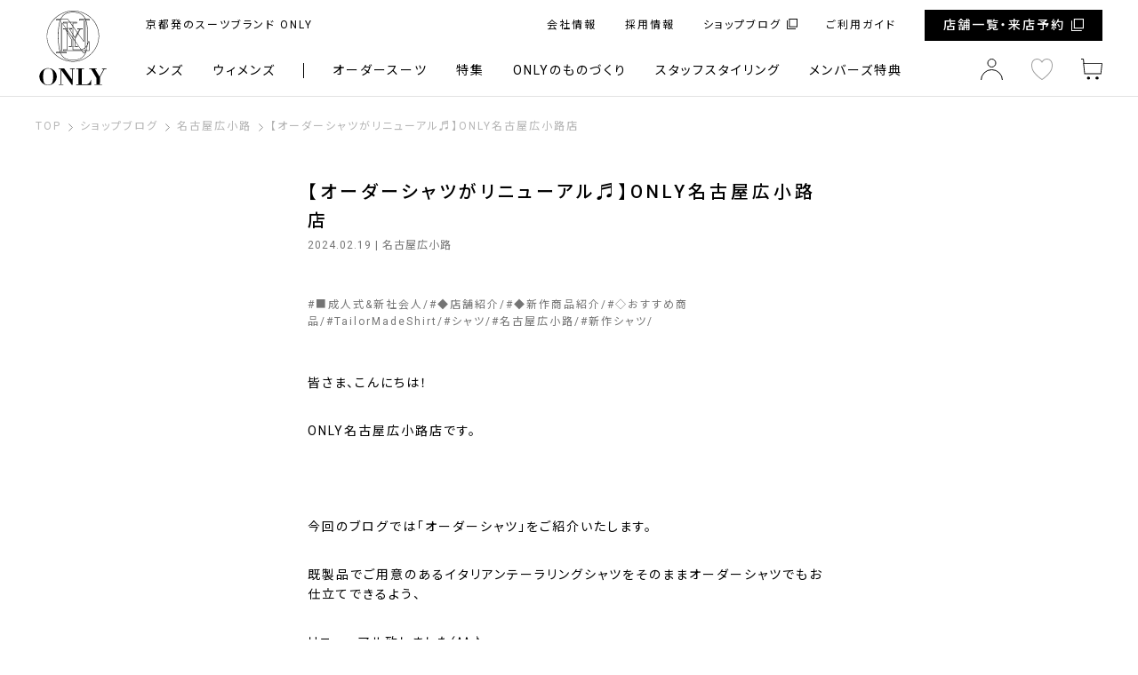

--- FILE ---
content_type: text/html; charset=UTF-8
request_url: https://only.co.jp/shopblog/2024/02/19/hirokouji0219-2/
body_size: 43460
content:
<!DOCTYPE html>
<html class="no-js" lang="ja">
<head>
<meta charset="UTF-8">
<meta name="viewport" content="width=device-width, initial-scale=1">
<link rel="profile" href="http://gmpg.org/xfn/11" />
<link rel="pingback" href="https://only.co.jp/shopblog/xmlrpc.php" />
<link href="https://fonts.googleapis.com/css?family=Playfair+Display" rel="stylesheet">
<link rel="profile" href="http://gmpg.org/xfn/11" />
<title>【オーダーシャツがリニューアル♬】ONLY名古屋広小路店 &#8211; ONLY SHOP BLOG</title>
<link rel='dns-prefetch' href='//fonts.googleapis.com' />
<link rel='dns-prefetch' href='//s.w.org' />
<link rel="alternate" type="application/rss+xml" title="ONLY SHOP BLOG &raquo; フィード" href="https://only.co.jp/shopblog/feed/" />
<link rel="alternate" type="application/rss+xml" title="ONLY SHOP BLOG &raquo; コメントフィード" href="https://only.co.jp/shopblog/comments/feed/" />
		<script type="text/javascript">
			window._wpemojiSettings = {"baseUrl":"https:\/\/s.w.org\/images\/core\/emoji\/2.2.1\/72x72\/","ext":".png","svgUrl":"https:\/\/s.w.org\/images\/core\/emoji\/2.2.1\/svg\/","svgExt":".svg","source":{"concatemoji":"https:\/\/only.co.jp\/shopblog\/wp-includes\/js\/wp-emoji-release.min.js?ver=4.7.4"}};
			!function(a,b,c){function d(a){var b,c,d,e,f=String.fromCharCode;if(!k||!k.fillText)return!1;switch(k.clearRect(0,0,j.width,j.height),k.textBaseline="top",k.font="600 32px Arial",a){case"flag":return k.fillText(f(55356,56826,55356,56819),0,0),!(j.toDataURL().length<3e3)&&(k.clearRect(0,0,j.width,j.height),k.fillText(f(55356,57331,65039,8205,55356,57096),0,0),b=j.toDataURL(),k.clearRect(0,0,j.width,j.height),k.fillText(f(55356,57331,55356,57096),0,0),c=j.toDataURL(),b!==c);case"emoji4":return k.fillText(f(55357,56425,55356,57341,8205,55357,56507),0,0),d=j.toDataURL(),k.clearRect(0,0,j.width,j.height),k.fillText(f(55357,56425,55356,57341,55357,56507),0,0),e=j.toDataURL(),d!==e}return!1}function e(a){var c=b.createElement("script");c.src=a,c.defer=c.type="text/javascript",b.getElementsByTagName("head")[0].appendChild(c)}var f,g,h,i,j=b.createElement("canvas"),k=j.getContext&&j.getContext("2d");for(i=Array("flag","emoji4"),c.supports={everything:!0,everythingExceptFlag:!0},h=0;h<i.length;h++)c.supports[i[h]]=d(i[h]),c.supports.everything=c.supports.everything&&c.supports[i[h]],"flag"!==i[h]&&(c.supports.everythingExceptFlag=c.supports.everythingExceptFlag&&c.supports[i[h]]);c.supports.everythingExceptFlag=c.supports.everythingExceptFlag&&!c.supports.flag,c.DOMReady=!1,c.readyCallback=function(){c.DOMReady=!0},c.supports.everything||(g=function(){c.readyCallback()},b.addEventListener?(b.addEventListener("DOMContentLoaded",g,!1),a.addEventListener("load",g,!1)):(a.attachEvent("onload",g),b.attachEvent("onreadystatechange",function(){"complete"===b.readyState&&c.readyCallback()})),f=c.source||{},f.concatemoji?e(f.concatemoji):f.wpemoji&&f.twemoji&&(e(f.twemoji),e(f.wpemoji)))}(window,document,window._wpemojiSettings);
		</script>
		<style type="text/css">
img.wp-smiley,
img.emoji {
	display: inline !important;
	border: none !important;
	box-shadow: none !important;
	height: 1em !important;
	width: 1em !important;
	margin: 0 .07em !important;
	vertical-align: -0.1em !important;
	background: none !important;
	padding: 0 !important;
}
</style>
<link rel='stylesheet' id='mh-google-fonts-css'  href='https://fonts.googleapis.com/css?family=Open+Sans:400,400italic,700,600' type='text/css' media='all' />
<link rel='stylesheet' id='mh-magazine-lite-css'  href='https://only.co.jp/shopblog/wp-content/themes/only2016/style.css?ver=2.2.0' type='text/css' media='all' />
<link rel='stylesheet' id='mh-font-awesome-css'  href='https://only.co.jp/shopblog/wp-content/themes/only2016/includes/font-awesome.min.css' type='text/css' media='all' />
<script type='text/javascript' src='https://only.co.jp/shopblog/wp-includes/js/jquery/jquery.js?ver=1.12.4'></script>
<script type='text/javascript' src='https://only.co.jp/shopblog/wp-includes/js/jquery/jquery-migrate.min.js?ver=1.4.1'></script>
<script type='text/javascript' src='https://only.co.jp/shopblog/wp-content/themes/only2016/js/scripts.js?ver=4.7.4'></script>
<link rel='https://api.w.org/' href='https://only.co.jp/shopblog/wp-json/' />
<link rel='prev' title='【あなたならどっち派？オンリーの名品【極】VS 最強の無地】ONLY静岡駅前店' href='https://only.co.jp/shopblog/2024/02/19/sizuoka0219/' />
<link rel='next' title='【レディースのダブルスーツご紹介Part2！】ONLYイオンモールKYOTO店' href='https://only.co.jp/shopblog/2024/02/20/ieonkyoto0220/' />
<link rel="canonical" href="https://only.co.jp/shopblog/2024/02/19/hirokouji0219-2/" />
<link rel='shortlink' href='https://only.co.jp/shopblog/?p=97722' />
<link rel="alternate" type="application/json+oembed" href="https://only.co.jp/shopblog/wp-json/oembed/1.0/embed?url=https%3A%2F%2Fonly.co.jp%2Fshopblog%2F2024%2F02%2F19%2Fhirokouji0219-2%2F" />
<link rel="alternate" type="text/xml+oembed" href="https://only.co.jp/shopblog/wp-json/oembed/1.0/embed?url=https%3A%2F%2Fonly.co.jp%2Fshopblog%2F2024%2F02%2F19%2Fhirokouji0219-2%2F&#038;format=xml" />
<!--[if lt IE 9]>
<script src="https://only.co.jp/shopblog/wp-content/themes/only2016/js/css3-mediaqueries.js"></script>
<![endif]-->
<script src="https://ajax.googleapis.com/ajax/libs/jquery/3.6.0/jquery.min.js"></script> 
<link rel="stylesheet" href="/assets/css/common_style.css?3">
<link rel="stylesheet" href="/assets/css/slick.css">
<link rel="stylesheet" href="/assets/css/main.css?4">
<link rel="stylesheet" href="/assets/css/shop.css">

<script src="/assets/js/slick.min.js"></script> 
<script src="/assets/js/fitie.js"></script> 
<script src="/assets/js/picturefill.min.js"></script> 
<script src="https://cdnjs.cloudflare.com/ajax/libs/stickyfill/2.1.0/stickyfill.min.js"></script> 
<script>
  var elements = document.querySelectorAll(".sticky");
  Stickyfill.add(elements);
</script> 
<script src="/assets/js/script.js"></script> 
<script src="/assets/js/shop.js"></script> 
<!-- Google Tag Manager -->
<script>(function(w,d,s,l,i){w[l]=w[l]||[];w[l].push({'gtm.start':
new Date().getTime(),event:'gtm.js'});var f=d.getElementsByTagName(s)[0],
j=d.createElement(s),dl=l!='dataLayer'?'&l='+l:'';j.async=true;j.src=
'https://www.googletagmanager.com/gtm.js?id='+i+dl;f.parentNode.insertBefore(j,f);
})(window,document,'script','dataLayer','GTM-MWWZW6L');</script>
<!-- End Google Tag Manager -->

</head>
<body id="mh-mobile" class="under_page">
<!-- Google Tag Manager (noscript) -->
<noscript><iframe src="https://www.googletagmanager.com/ns.html?id=GTM-MWWZW6L"
height="0" width="0" style="display:none;visibility:hidden"></iframe></noscript>
<!-- End Google Tag Manager (noscript) -->

<div id="wrapper" class="l-wrapper"> <a name="top" id="top"></a>
<header id="header" class="l-header">
  <div class="header_navCover"></div>
  <div class="header__inner l-inner">
   <div id="l-header-gnaviBtn" class="gnaviBtn">
    <div> <span></span> </div>
   </div>
   <div class="header__logo"><a href="/" class="header__logoInner"> <img src="/assets/images/logo.svg" alt="スーツのオンリー"></a></div>
   <!-- /.header__logo -->
   <div class="header__navi">
    <div class="header__navi-top">
     <div class="header__description">
      <p class="u-text-10_sp">京都発のスーツブランド ONLY</p>    </div>
     <!-- /.header__description -->
     <ul class="header__link">
      <li class="__linkItem"><a href="/corporation/about/">会社情報</a></li>
      <li class="__linkItem"><a href="/recruit/">採用情報</a></li>
      <li class="__linkItem"><a href="/shopblog/" class="c-link-ex" target="_blank">ショップブログ</a></li>
      <li class="__linkItem"><a href="https://onlinestore.only.co.jp/usage/">ご利用ガイド</a></li>
        
      <li class="__linkItem __linkForShopList"> <a href="/store/" class="c-link-ex c-btn-primary btn header__link-for-shoplist">店舗一覧・来店予約</a></li>
     </ul>
     <!-- /.header__link -->
    </div>
    <!-- /.header__navi-top -->
    <nav class="header__navi-bottom">
     <ul class="header__gnavi">
      <li class="__item __hasChild">  <a>メンズ</a>
       <ul class="__child">
        <li class="__child-item"> <a href="https://onlinestore.only.co.jp/products/list.php?category_id=20">スーツ</a> </li>
        <li class="__child-item"> <a href="https://onlinestore.only.co.jp/products/list.php?category_id=14">ジャケット・セットアップ</a> </li>
        <li class="__child-item"> <a href="https://onlinestore.only.co.jp/products/list.php?category_id=21">パンツ</a> </li>
        <li class="__child-item"> <a href="https://onlinestore.only.co.jp/products/list.php?category_id=15">シャツ</a> </li>
        <li class="__child-item"> <a href="https://onlinestore.only.co.jp/products/list.php?category_id=16">ネクタイ</a> </li>
        <li class="__child-item"> <a href="https://onlinestore.only.co.jp/products/list.php?category_id=28">コート・インナーベスト</a> </li>
        <li class="__child-item"> <a href="https://onlinestore.only.co.jp/products/list.php?category_id=27">シューズ</a> </li>
        <li class="__child-item"> <a href="https://onlinestore.only.co.jp/products/list.php?category_id=31">ベルト・バッグ</a> </li>
        <li class="__child-item"> <a href="https://onlinestore.only.co.jp/products/list.php?category_id=22">トップス・ニット・その他</a> </li>
        <li class="__child-item"> <a href="https://onlinestore.only.co.jp/products/list.php?category_id=39">ギフトカード</a> </li>
        <li class="__child-item"> <a href="https://onlinestore.only.co.jp/products/list.php?category_id=12">一覧</a> </li>
       </ul>
      </li>
      <li class="__item __slash __hasChild"> <a>ウィメンズ</a>
       <ul class="__child">
        <li class="__child-item"> <a href="https://onlinestore.only.co.jp/products/list.php?category_id=17">ジャケット</a> </li>
        <li class="__child-item"> <a href="https://onlinestore.only.co.jp/products/list.php?category_id=18">パンツ</a> </li>
        <li class="__child-item"> <a href="https://onlinestore.only.co.jp/products/list.php?category_id=36">スカート</a> </li>
        <li class="__child-item"> <a href="https://onlinestore.only.co.jp/products/list.php?category_id=23">トップス</a> </li>
        <li class="__child-item"> <a href="https://onlinestore.only.co.jp/products/list.php?category_id=35">コート</a> </li>
        <li class="__child-item"> <a href="https://onlinestore.only.co.jp/products/list.php?category_id=34">その他</a> </li>
        <li class="__child-item"> <a href="https://onlinestore.only.co.jp/products/list.php?category_id=39">ギフトカード</a> </li>
        <li class="__child-item"> <a href="https://onlinestore.only.co.jp/products/list.php?category_id=13">一覧</a> </li>
       </ul>
      </li>
      <li class="__item __hasChild"><a>オーダースーツ</a>
      <ul class="__child orderMademenu">
        <li class="__child-item"> <a href="/tm/">テーラーメイドとは</a> </li>
        <li class="__child-item"> <a href="https://onlinestore.only.co.jp/products/list.php?category_id=7">生地一覧(MEN)</a> </li>
        <li class="__child-item"> <a href="https://onlinestore.only.co.jp/products/list.php?category_id=9">生地一覧(WOMEN)</a> </li>
        <li class="__child-item"> <a href="https://only.co.jp/customerstyling/">お客様仕上がり</a> </li>
        <li class="__child-item"> <a href="https://only.co.jp/lp/24sstmshirt/">テーラーメイドシャツとは</a> </li>
        <li class="__child-item"> <a href="https://only.co.jp/lp/houjin/">法人・団体のお客様へ</a> </li>
<!--
        <li class="__child-item"> <a href="https://onlinestore.only.co.jp/products/list.php?category_id=8">ミニマルオーダー一覧</a> </li>        
        <li class="__child-item"> <a href="/mo/">ミニマルオーダーとは</a> </li>
-->
        
       </ul>
      </li>
      <li class="__item __spNOnbd  __hasChild"><a>特集</a>
      <ul class="__child">
        <li class="__child-item"> <a href="/topics/catalog/">カタログ</a></li>
        <li class="__child-item"> <a href="/topics/feature/">特集</a></li>
        <li class="__child-item"> <a href="/magazine/">スーツマガジン</a> </li>
       </ul>
      <li class="__item __spNOnbd  __hasChild"><a>ONLYのものづくり</a>
      <ul class="__child">
        <li class="__child-item"> <a href="/concept/">コンセプト</a> </li>
        <li class="__child-item"> <a href="/concept/factory/">ファクトリー</a> </li>
        <li class="__child-item"> <a href="/concept/lineup/">ラインナップ</a> </li>
       </ul>
      </li>
      <li class="__item"><a href="/styling/">スタッフスタイリング</a></li>
      <li class="__item"><a href="/member/">メンバーズ特典</a></li>
      <li class="__item __forSp"><a href="/usage/">ご利用ガイド</a></li>
      <li class="__item __forSp"><a href="/corporation/about/">会社情報</a></li>
      <!-- <li class="__item __forSp"><a href="/contact/">お問い合わせ</a></li> -->
      <li class="__item __forSp"><a href="/recruit/">採用情報</a></li>
      <li class="__item __forSp">
       <p class="__forMembersp"><a href="/store/" class="c-link-ex c-btn-primary btn header__link-for-shoplist">店舗一覧・来店予約</a></p>
       <ul class="header__sns col-md-7">
        <li class="header__snsItem"> <a href="https://www.facebook.com/The.SUPER.SUITS.STORE/" target="_blank"><img src="/assets/images/icon_sns_facebook.svg" alt="Facebook"></a> </li>
        <li class="header__snsItem"> <a href="https://www.instagram.com/only_thinksuit_official/" target="_blank"><img src="/assets/images/icon_sns_instagram.svg" alt="instagram"></a> </li>
        <li class="header__snsItem"> <a href="https://twitter.com/only_tsss" target="_blank"><img src="/assets/images/icon_sns_twitter.svg" alt="Twitter"></a> </li>
       </ul>
      </li>
     </ul>
     <!-- /.header__gnavi -->
     <ul class="header__ecLink">
      <li class="ecLinkItem"><a href="https://onlinestore.only.co.jp/mypage/login.php"><img src="/assets/images/icon_mypage.svg" alt="マイページ"></a></li>
      <li class="ecLinkItem ecLinkItem-favorite"><a href="#"><img src="/assets/images/icon_favorite.svg" alt="お気に入り"></a></li>
      <li class="ecLinkItem"><a href="https://onlinestore.only.co.jp/cart/"><img src="/assets/images/icon_cart.svg" alt="カート"></a></li>
     </ul>
    </nav>
    <!-- /.header__navi-bottom -->
   </div>
   <!-- /.header__navi -->
  </div>
  <div class="header__utilityBtn">
    <ul class="header__utilityList">
      <li class=""><a href="/topics/feature/"><img src="/assets/images/icon_btn_head05.png"></a></li>
      <li class="utilityListItem_item"><a><img src="/assets/images/icon_btn_head02.svg"></a></li>
      <li class=""><a href=""><img src="/assets/images/icon_btn_head03.svg"></a></li>
      <li class=""><a href="/store/"><img src="/assets/images/icon_btn_head01.svg"></a></li>
      <!-- <li class=""><a href="https://onlinestore.only.co.jp/products/list.php/?is-show"><img src="/assets/images/icon_btn_head04.svg"></a></li> -->

    </ul>
  </div>
  <!-- /.header__utilityBtn -->
  <!-- /.header__inner -->
  <div class="utilityListItem_itemModal">
  <div class="l-inner _itemModal-inner">
  <div class="c-closeBtn _itemModalCloseBtn" id="itemModalCloseBtn">閉じる<img src="/assets/images/icon_close.svg" alt="close"></div>
    <p class="_itemModal-title">アイテム</p>
    <ul class="_itemModal-lists">
      <li class="_itemModal-list__item">
        <a>メンズ</a>
        <ul class="__child">
        <li class="__child-item"> <a href="https://onlinestore.only.co.jp/products/list.php?category_id=20">スーツ</a> </li>
        <li class="__child-item"> <a href="https://onlinestore.only.co.jp/products/list.php?category_id=14">ジャケット・セットアップ</a> </li>
        <li class="__child-item"> <a href="https://onlinestore.only.co.jp/products/list.php?category_id=21">パンツ</a> </li>
        <li class="__child-item"> <a href="https://onlinestore.only.co.jp/products/list.php?category_id=15">シャツ</a> </li>
        <li class="__child-item"> <a href="https://onlinestore.only.co.jp/products/list.php?category_id=16">ネクタイ</a> </li>
        <li class="__child-item"> <a href="https://onlinestore.only.co.jp/products/list.php?category_id=28">コート・インナーベスト</a> </li>
        <li class="__child-item"> <a href="https://onlinestore.only.co.jp/products/list.php?category_id=27">シューズ</a> </li>
        <li class="__child-item"> <a href="https://onlinestore.only.co.jp/products/list.php?category_id=31">ベルト・バッグ</a> </li>
        <li class="__child-item"> <a href="https://onlinestore.only.co.jp/products/list.php?category_id=22">トップス・ニット・その他</a> </li>
        <li class="__child-item"> <a href="https://onlinestore.only.co.jp/products/list.php?category_id=39">ギフトカード</a> </li>
        <li class="__child-item"> <a href="https://onlinestore.only.co.jp/products/list.php?category_id=12">一覧</a> </li>
       </ul>
      </li>
      <li class="_itemModal-list__item">
        <a>ウィメンズ</a>
        <ul class="__child">
        <li class="__child-item"> <a href="https://onlinestore.only.co.jp/products/list.php?category_id=17">ジャケット</a> </li>
        <li class="__child-item"> <a href="https://onlinestore.only.co.jp/products/list.php?category_id=18">パンツ</a> </li>
        <li class="__child-item"> <a href="https://onlinestore.only.co.jp/products/list.php?category_id=36">スカート</a> </li>
        <li class="__child-item"> <a href="https://onlinestore.only.co.jp/products/list.php?category_id=23">トップス</a> </li>
        <li class="__child-item"> <a href="https://onlinestore.only.co.jp/products/list.php?category_id=35">コート</a> </li>
        <li class="__child-item"> <a href="https://onlinestore.only.co.jp/products/list.php?category_id=34">その他</a> </li>
        <li class="__child-item"> <a href="https://onlinestore.only.co.jp/products/list.php?category_id=39">ギフトカード</a> </li>
        <li class="__child-item"> <a href="https://onlinestore.only.co.jp/products/list.php?category_id=13">一覧</a> </li>
       </ul>
      </li>
      <li class="_itemModal-list__item">
        <a>オーダースーツ</a>
        <ul class="__child">
        <li class="__child-item"> <a href="/tm/">テーラーメイドとは</a> </li>
        <li class="__child-item"> <a href="https://onlinestore.only.co.jp/products/list.php?category_id=7">生地一覧(MEN)</a> </li>
        <li class="__child-item"> <a href="https://onlinestore.only.co.jp/products/list.php?category_id=9">生地一覧(WOMEN)</a> </li>
        <li class="__child-item"> <a href="https://only.co.jp/customerstyling/">お客様仕上がり</a> </li>
        <li class="__child-item"> <a href="https://only.co.jp/lp/24sstmshirt/">テーラーメイドシャツとは</a> </li>
        <li class="__child-item"> <a href="https://only.co.jp/lp/houjin/">法人・団体のお客様へ</a> </li>
        <!-- <li class="__child-item"> <a href="/mo/">ミニマルオーダーとは</a> </li> -->
        <!-- <li class="__child-item"> <a href="https://onlinestore.only.co.jp/products/list.php?category_id=8">ミニマルオーダー一覧</a> </li> -->
       </ul>
      </li>
    </ul>
  </div>
  </div>
   <!-- /.utilityListItem_itemModal -->
 </header>
 <!-- /#header -->
<main class="l-main">
 <div class="l-breadcrumb">
  <div class="l-inner">
   <ul class="c-breadcrumb">
    <li class="breadcrumb__item"> <a href="/">TOP</a> </li>
    <li class="breadcrumb__item"> <a href="/shopblog/">ショップブログ</a> </li>
          <li class="breadcrumb__item"><a href="https://only.co.jp/shopblog/tenpo/nagoya/">名古屋広小路</a></li>
        <li class="breadcrumb__item"><span>【オーダーシャツがリニューアル♬】ONLY名古屋広小路店</span></li>
   </ul>
  </div>
 </div>
 <!-- /.l-breadcrumb -->
 <article class="l-mainArticle p-blogDetail u-pb-sp-80">
  <div class="l-inner">
  <section class="blogDetail__wrapper">
    <div class="p-newsDetaiheading u-mb-sp-24">
        <h1 class="c-title01 blogDetailTitl u-text-14_sp">【オーダーシャツがリニューアル♬】ONLY名古屋広小路店</h1>
    <data class="c-productItem-date">
      <a href="https://only.co.jp/shopblog/2024/02/">2024.02.19</a>&nbsp;|&nbsp;名古屋広小路</data>
    </div>
   <div class="entry-meta-categories">
   #<a href="https://only.co.jp/shopblog/category/seizin/" rel="category tag">■成人式&amp;新社会人</a>#<a href="https://only.co.jp/shopblog/category/annai/" rel="category tag">◆店舗紹介</a>#<a href="https://only.co.jp/shopblog/category/shinsaku/" rel="category tag">◆新作商品紹介</a>#<a href="https://only.co.jp/shopblog/%e3%81%8a%e3%81%99%e3%81%99%e3%82%81%e5%95%86%e5%93%81/" rel="category tag">◇おすすめ商品</a>#<a href="https://only.co.jp/shopblog/productintroduction/tailormadeshirt/" rel="category tag">TailorMadeShirt</a>#<a href="https://only.co.jp/shopblog/%e3%81%8a%e3%81%99%e3%81%99%e3%82%81%e5%95%86%e5%93%81/shirt/" rel="category tag">シャツ</a>#<a href="https://only.co.jp/shopblog/tenpo/nagoya/" rel="category tag">名古屋広小路</a>#<a href="https://only.co.jp/shopblog/%ef%bd%8eew-releases/new-shirt/" rel="category tag">新作シャツ</a></div>
<article class="p-blogDetailContent">
	<p>皆さま、こんにちは！</p>
<p>ONLY名古屋広小路店です。</p>
<p>&nbsp;</p>
<p>今回のブログでは「オーダーシャツ」をご紹介いたします。</p>
<p>既製品でご用意のあるイタリアンテーラリングシャツをそのままオーダーシャツでもお仕立てできるよう、</p>
<p>リニューアル致しました(^^♪</p>
<p><a href="https://only.co.jp/shopblog/wp-content/uploads/sites/10/2024/02/only_2024ss_sitebarner_tmshirt04_pc.jpg"><img class="aligncenter size-large wp-image-97732" src="https://only.co.jp/shopblog/wp-content/uploads/sites/10/2024/02/only_2024ss_sitebarner_tmshirt04_pc-1024x432.jpg" alt="" width="1024" height="432" srcset="https://only.co.jp/shopblog/wp-content/uploads/sites/10/2024/02/only_2024ss_sitebarner_tmshirt04_pc-1024x432.jpg 1024w, https://only.co.jp/shopblog/wp-content/uploads/sites/10/2024/02/only_2024ss_sitebarner_tmshirt04_pc-300x127.jpg 300w, https://only.co.jp/shopblog/wp-content/uploads/sites/10/2024/02/only_2024ss_sitebarner_tmshirt04_pc-768x324.jpg 768w, https://only.co.jp/shopblog/wp-content/uploads/sites/10/2024/02/only_2024ss_sitebarner_tmshirt04_pc.jpg 1280w" sizes="(max-width: 1024px) 100vw, 1024px" /></a></p>
<p><a href="https://only.co.jp/shopblog/wp-content/uploads/sites/10/2024/02/contents02_1-1.jpg"><img class="aligncenter size-full wp-image-97731" src="https://only.co.jp/shopblog/wp-content/uploads/sites/10/2024/02/contents02_1-1.jpg" alt="" width="576" height="576" srcset="https://only.co.jp/shopblog/wp-content/uploads/sites/10/2024/02/contents02_1-1.jpg 576w, https://only.co.jp/shopblog/wp-content/uploads/sites/10/2024/02/contents02_1-1-150x150.jpg 150w, https://only.co.jp/shopblog/wp-content/uploads/sites/10/2024/02/contents02_1-1-300x300.jpg 300w" sizes="(max-width: 576px) 100vw, 576px" /></a></p>
<p><a href="https://only.co.jp/shopblog/wp-content/uploads/sites/10/2024/02/contents02_2.jpg"><img class="aligncenter size-full wp-image-97730" src="https://only.co.jp/shopblog/wp-content/uploads/sites/10/2024/02/contents02_2.jpg" alt="" width="576" height="576" srcset="https://only.co.jp/shopblog/wp-content/uploads/sites/10/2024/02/contents02_2.jpg 576w, https://only.co.jp/shopblog/wp-content/uploads/sites/10/2024/02/contents02_2-150x150.jpg 150w, https://only.co.jp/shopblog/wp-content/uploads/sites/10/2024/02/contents02_2-300x300.jpg 300w" sizes="(max-width: 576px) 100vw, 576px" /></a></p>
<p>生地を選んで、ボタン・カフスなど仕様を選びます(^^♪</p>
<p>仕上がりがこちらです！</p>
<p><a href="https://only.co.jp/shopblog/wp-content/uploads/sites/10/2024/02/IMG_0418.jpg"><img class="aligncenter size-large wp-image-97726" src="https://only.co.jp/shopblog/wp-content/uploads/sites/10/2024/02/IMG_0418-782x1024.jpg" alt="" width="782" height="1024" srcset="https://only.co.jp/shopblog/wp-content/uploads/sites/10/2024/02/IMG_0418-782x1024.jpg 782w, https://only.co.jp/shopblog/wp-content/uploads/sites/10/2024/02/IMG_0418-229x300.jpg 229w, https://only.co.jp/shopblog/wp-content/uploads/sites/10/2024/02/IMG_0418-768x1006.jpg 768w, https://only.co.jp/shopblog/wp-content/uploads/sites/10/2024/02/IMG_0418.jpg 1311w" sizes="(max-width: 782px) 100vw, 782px" /></a></p>
<p>&nbsp;</p>
<p>ちょっとクセの強い柄ですが、オーダーならではの雰囲気ですね(笑)</p>
<p>色柄は約200種類、襟型は15種類をご用意しております。</p>
<p>写真は「ファインコットン」のシリーズで滑らかな綿100％素材。他にも形態安定素材もございます。</p>
<p>襟型は「イタリアンレギュラー」。やや襟腰が高めなので引き締まった雰囲気です。</p>
<p>&nbsp;</p>
<p><a href="https://only.co.jp/shopblog/wp-content/uploads/sites/10/2024/02/IMG_0420.jpg"><img class="aligncenter size-large wp-image-97727" src="https://only.co.jp/shopblog/wp-content/uploads/sites/10/2024/02/IMG_0420-819x1024.jpg" alt="" width="819" height="1024" srcset="https://only.co.jp/shopblog/wp-content/uploads/sites/10/2024/02/IMG_0420-819x1024.jpg 819w, https://only.co.jp/shopblog/wp-content/uploads/sites/10/2024/02/IMG_0420-240x300.jpg 240w, https://only.co.jp/shopblog/wp-content/uploads/sites/10/2024/02/IMG_0420-768x961.jpg 768w" sizes="(max-width: 819px) 100vw, 819px" /></a></p>
<p>イタリアンテーラリングの縫製技法でお作りしております。</p>
<p>袖付けは腕を動かしやすい設計をしております。</p>
<p>&nbsp;</p>
<p><a href="https://only.co.jp/shopblog/wp-content/uploads/sites/10/2024/02/IMG_0423.jpg"><img class="aligncenter wp-image-97728" src="https://only.co.jp/shopblog/wp-content/uploads/sites/10/2024/02/IMG_0423-768x1024.jpg" alt="" width="816" height="1088" srcset="https://only.co.jp/shopblog/wp-content/uploads/sites/10/2024/02/IMG_0423-768x1024.jpg 768w, https://only.co.jp/shopblog/wp-content/uploads/sites/10/2024/02/IMG_0423-225x300.jpg 225w" sizes="(max-width: 816px) 100vw, 816px" /></a></p>
<p><a href="https://only.co.jp/shopblog/wp-content/uploads/sites/10/2024/02/IMG_0428.jpg"><img class="aligncenter wp-image-97729" src="https://only.co.jp/shopblog/wp-content/uploads/sites/10/2024/02/IMG_0428-721x1024.jpg" alt="" width="817" height="1160" srcset="https://only.co.jp/shopblog/wp-content/uploads/sites/10/2024/02/IMG_0428-721x1024.jpg 721w, https://only.co.jp/shopblog/wp-content/uploads/sites/10/2024/02/IMG_0428-211x300.jpg 211w, https://only.co.jp/shopblog/wp-content/uploads/sites/10/2024/02/IMG_0428-768x1091.jpg 768w, https://only.co.jp/shopblog/wp-content/uploads/sites/10/2024/02/IMG_0428.jpg 1396w" sizes="(max-width: 817px) 100vw, 817px" /></a></p>
<p>カフスとステッチも選べます♪</p>
<p>その他、ボタンは鳥足掛け仕様、スプリットヨークなど着やすさを追求し、標準仕様でご堪能いただけます(^^♪</p>
<p>&nbsp;</p>
<p>テーラーメイドシャツ</p>
<p>価格は10,290円（税込）～</p>
<p>納期は約4週間。</p>
<p>&nbsp;</p>
<p>新年度に向けてぜひシャツをご新調されてはいかがですか？</p>
<p>ただいまキャンペーン開催中です。</p>
<p>オプション1,000円プレゼントしております！</p>
<p>&nbsp;</p>
<p>&nbsp;</p>
<p>Webにて来店予約を承っております。</p>
<h4>→<a href="https://ec.only.co.jp/reserveshop/add/?tenpoNo=94&amp;goodsCode=&amp;list=&amp;_ga=2.226775837.1834337280.1609113228-1368340143.1593681354">来店予約</a></h4>
<p>また、お車にてご来店の方は、当店南側にございます、「イトマス駐車場」をご利用くださいませ。</p>
<p>お買い物に応じて回数券をお渡ししております。</p>
<h4>→<a href="https://www.ido.city.nagoya.jp/parking/cgi_system/contents/city.cgi?action=view&amp;ar=1&amp;k=18">MAP</a></h4>
<p>お忙しいと存じますがお時間あればぜひご来店くださいませ。</p>
<p>皆さまのお越しをお待ちいたしております(^^♪</p>
    <p><a href="/store/nagoyahirokoji/" class="link">店舗詳細はこちらから</a></p>
      </article>
  	<!-- /.p-blogDetailContent -->
  <ul class="paging-post u-mt-sp-80">
      <li class="paging-post_prev"><a href="https://only.co.jp/shopblog/2024/02/19/sizuoka0219/" rel="prev">前の記事</a></li>
            <li class="paging-post_next"><a href="https://only.co.jp/shopblog/2024/02/20/ieonkyoto0220/" rel="next">次の記事</a></li>
      </ul>
	</section>
	<!-- /.blogDetail__wrapper -->
  </div>
  <!-- /.l-inner -->
 </article>
 <!-- /.l-mainArticle -->
</main>
<style>
  @media screen and (min-width: 768px) {
    .footer__linkList {
      width: 25%;
    }
    .footer__linkList-item .__title{
      border-bottom: 1px solid #9e9e9e;
    }
  }
</style>
<footer class="l-footer">
  <div class="footer__area01">
   <div class="l-inner">
    <div class="row footer__area01-row">
     <dl class="footer__area01-app col-md-9">
      <dt class="footer__area01-app-title c-topic-header"><span class="c-title01">アプリのご紹介</span></dt>
      <dd class="footer__app-wrapper">
       <div class="footer__app-content u-mb-16">
        <ul class="footer__app-link row">
         <li class="footer__app-link-item col-6"> <a href="https://apps.apple.com/jp/app/only-members/id1214159162" target="_blank"><img src="/assets/images/btn_app_appstore.png" srcset="/assets/images/btn_app_appstore.png 1x,
             /assets/images/btn_app_appstore@2x.png 2x" alt="Only App Store"></a> </li>
                  <li class="footer__app-link-item col-6"> <a href="https://play.google.com/store/apps/details?id=jp.co.only.app&hl=ja&gl=US" target="_blank"><img src="/assets/images/btn_app_googleplay.png" srcset="/assets/images/btn_app_googleplay.png 1x,
             /assets/images/btn_app_googleplay@2x.png 2x" alt="Only Google Play"></a> </li>
                 </ul>
       </div>
       <p class="col-12 footer__app-discription"> ONLY MEMBERSアプリをダウンロードすると、<br>
        お買い上げいただいた商品金額に応じて貯まるポイントがすぐに確認できます。 </p>
      </dd>
     </dl>
     <!-- /.footer__area01-app -->
     <div class="footer__area01-formembers col-md-3"> <a href="/member/" class="btn c-btn-primary __default col-sm-12">メンバーズ特典をみる</a> </div>
     <!-- /.footer__area01-formembers --> 
    </div>
    <!-- /.row --> 
   </div>
   <!-- /.l-inner --> 
  </div>
  <!-- /.footer__area01 -->
  <div class="footer__area02">
   <div class="l-inner">
    <div class="c-topic-header">
     <h2 class="c-title01">ONLYの店舗一覧</h2>
    </div>
    <ul class="footer__area02-storeList">
     <li class="footer__storeList-item">
      <dl class="footer__store">
       <dt class="footer__store-title js-footer-title">北海道・東北</dt>
       <dd class="footer__store-content js-footer-content">
        <ul class="footer__store-list">
         <li> <a href="/store/premio_sapporo/">PREMIO SAPPORO店</a> </li>
         <li> <a href="/store/sapporoodori/">札幌大通り店</a> </li>
         <li> <a href="/store/sapporo_tokyu/">さっぽろ東急店</a> </li>
        </ul>
       </dd>
       <!-- /.footer__store-content -->
      </dl>
     </li>
     <!-- /.footer__storeList-item -->
     <li class="footer__storeList-item">
      <dl class="footer__store">
       <dt class="footer__store-title js-footer-title">関東</dt>
       <dd class="footer__store-content js-footer-content">
        <ul class="footer__store-list">
         <li> <a href="/store/premio_tokyo/">PREMIO TOKYO 有楽町店</a> </li>
         <li> <a href="/store/akasaka/">赤坂店</a> </li>
         <li> <a href="/store/shinjuku/">新宿マルイアネックス店</a> </li>
         <li> <a href="/store/ikebukuro/">池袋店</a> </li>
         <li> <a href="/store/kichijoji/">吉祥寺パルコ店</a> </li>
         <li> <a href="/store/kameidoclock/">カメイドクロック店</a> </li>
         <li> <a href="/store/jj_yokohama/">JERSEY JOURNEY 横浜モアーズ店</a> </li>
         <li> <a href="/store/yokohama/">コレットマーレ店（横浜桜木町）</a> </li>
        </ul>
       </dd>
       <!-- /.footer__store-content -->
      </dl>
     </li>
     <!-- /.footer__storeList-item -->
     <li class="footer__storeList-item">
      <dl class="footer__store">
       <dt class="footer__store-title js-footer-title">東海・中部</dt>
       <dd class="footer__store-content js-footer-content">
        <ul class="footer__store-list">
         <li> <a href="/store/nagoyahirokoji/">名古屋広小路店</a> </li>
         <li> <a href="/store/nagoyaekimae/">名古屋駅前店</a> </li>
         <li> <a href="/store/atsuta/">イオンモール熱田店</a> </li>
         <li> <a href="/store/mozo/">mozoワンダーシティ店</a> </li>
         <li> <a href="/store/shizuoka/">静岡駅前店</a> </li>
         <li> <a href="/store/hamamatsu/">イオンモール浜松市野店</a> </li>
        </ul>
       </dd>
       <!-- /.footer__store-content -->
      </dl>
     </li>
     <!-- /.footer__storeList-item -->
     <li class="footer__storeList-item">
      <dl class="footer__store">
       <dt class="footer__store-title js-footer-title">京都</dt>
       <dd class="footer__store-content js-footer-content">
        <ul class="footer__store-list">
         <li> <a href="/store/shijokawaramachi/">京都四条河原町店</a> </li>
         <li> <a href="/store/shijokarasuma/">四条烏丸店</a> </li>
         <li> <a href="/store/kitayama/">京都北山店</a> </li>
         <li> <a href="/store/aeonmall_kyoto/">イオンモールKYOTO店</a> </li>
         <li> <a href="/store/katsuragawa/">イオンモール京都桂川店</a> </li>
         <li> <a href="/store/women_karasuma/">WOMEN 烏丸店</a> </li>
        </ul>
       </dd>
       <!-- /.footer__store-content -->
      </dl>
     </li>
     <!-- /.footer__storeList-item -->
     <li class="footer__storeList-item">
      <dl class="footer__store">
       <dt class="footer__store-title js-footer-title">大阪・神戸</dt>
       <dd class="footer__store-content js-footer-content">
        <ul class="footer__store-list">
         <li> <a href="/store/yodoyabashi/">淀屋橋店</a> </li>
         <li> <a href="/store/kobesannomiya/">神戸三宮店</a> </li>
         <li> <a href="/store/premio_lucua1100/">PREMIO ルクア イーレ店</a> </li>
         <li> <a href="/store/expocity/">ららぽーとEXPOCITY店</a> </li>
         <li> <a href="/store/nagahori/">クリスタ長堀店</a> </li>
        </ul>
       </dd>
       <!-- /.footer__store-content -->
      </dl>
     </li>
     <!-- /.footer__storeList-item -->
     <li class="footer__storeList-item">
      <dl class="footer__store">
       <dt class="footer__store-title js-footer-title">中国・九州</dt>
       <dd class="footer__store-content js-footer-content">
        <ul class="footer__store-list">
         <li> <a href="/store/hiroshima/">広島店</a> </li>
         <li> <a href="/store/hiroshimahutyu/">イオンモール広島府中店</a> </li>
         <li> <a href="/store/okayama/">岡山店</a> </li>
         <li> <a href="/store/hakata/">博多マルイ店</a> </li>
         <li> <a href="/store/fukuokatenjin/">福岡天神店</a> </li>
        </ul>
       </dd>
       <!-- /.footer__store-content -->
      </dl>
     </li>
     <!-- /.footer__storeList-item -->
    </ul>
    <!-- /.ffooter__area02-storeList --> 
   </div>
   <!-- /.l-inner --> 
  </div>
  <!-- /.footer__area02 -->
  <div class="footer__area03">
   <div class="l-inner">
    <div class="footer__logo"><img src="/assets/images/logo.svg" alt="スーツのオンリー"></div>
    <div class="footer__area03-container">
     <!-- /.footer__linkList -->
     <!-- /.footer__linkList -->
     <ul class="footer__linkList __divide">
      <li class="footer__linkList-item">
       <p class="__title js-footer-title">ご利用ガイド</p>
       <ul class="js-footer-content">
        <li><a href="https://onlinestore.only.co.jp/usage/#usageFlow02" class="footer__linkList-item-link">ご購入の流れ</a></li>
        <li><a href="https://onlinestore.only.co.jp/usage/#wf-sawarabimincho" class="footer__linkList-item-link">採寸について</a></li>
        <li><a href="https://onlinestore.only.co.jp/usage/#usageFlow03" class="footer__linkList-item-link">お支払い方法</a></li>
        <li><a href="https://onlinestore.only.co.jp/usage/#usageFlow04" class="footer__linkList-item-link">送料</a></li>
        <li><a href="https://onlinestore.only.co.jp/usage/#usageFlow05" class="footer__linkList-item-link">商品の発送</a></li>
        <li><a href="https://onlinestore.only.co.jp/usage/#usageFlow06" class="footer__linkList-item-link">補正・お直し</a></li>
        <li><a href="https://onlinestore.only.co.jp/usage/#usageFlow07" class="footer__linkList-item-link">キャンセル・返品</a></li>
        <li><a href="https://onlinestore.only.co.jp/usage/member.php" class="footer__linkList-item-link">会員登録</a></li>
        <!-- <li><a href="https://onlinestore.only.co.jp/usage/self.php" class="footer__linkList-item-link">自己採寸について</a></li> -->
        <li><a href="https://onlinestore.only.co.jp/usage/readyMadeSize.php" class="footer__linkList-item-link">既製品サイズ</a></li>
       </ul>
      </li>
      <!-- /.footer__linkList-item -->
     </ul>
     <!-- /.footer__linkList -->
     <ul class="footer__linkList __divide">
      <li class="footer__linkList-item">
       <p class="__title js-footer-title">会社情報</p>
       <ul class="js-footer-content">
        <li><a href="/corporation/about/" class="footer__linkList-item-link">会社概要</a></li>
        <li><a href="/corporation/philosophy/" class="footer__linkList-item-link">企業理念</a></li>
        <li><a href="/corporation/history/" class="footer__linkList-item-link">沿革</a></li>
        <li><a href="/corporation/organization/" class="footer__linkList-item-link">組織一覧</a></li>
        <li><a href="/ir/" class="footer__linkList-item-link">IR</a></li>
        <li><a href="/corporation/factory/" class="footer__linkList-item-link">ファクトリー</a></li>
        <li><a href="https://suits-and-suits.com/" class="footer__linkList-item-link" target="_blank">SUITS&amp;SUITS公式サイト</a></li>
       </ul>
      </li>
     </ul>
     <!-- /.footer__linkList -->
     <ul class="footer__linkList __divide">
      <li class="footer__linkList-item">
       <p class="__title js-footer-title">採用情報</p>
       <ul class="js-footer-content">
        <li><a href="/recruit/" class="footer__linkList-item-link">TOP</a></li>
        <li><a href="/recruit/new_graduate/" class="footer__linkList-item-link">新卒採用</a></li>
        <li><a href="/recruit/career/" class="footer__linkList-item-link">中途採用</a></li>
        <li><a href="/recruit/albait/" class="footer__linkList-item-link">アルバイト採用</a></li>
        <li><a href="/recruit/message.html" class="footer__linkList-item-link">創業者メッセージ</a></li>
        <li><a href="/recruit/about.html" class="footer__linkList-item-link">オンリーについて</a></li>
        <li><a href="/recruit/welfare.html" class="footer__linkList-item-link">福利厚生／働きやすさ</a></li>
        <li><a href="/recruit/status.html" class="footer__linkList-item-link">数字で見るオンリー</a></li>
        <li><a href="/recruit/qa.html" class="footer__linkList-item-link">よくある質問</a></li>
       </ul>
      </li>
      <!-- /.footer__linkList-item -->
     </ul>
     <!-- /.footer__linkList -->
     <ul class="footer__linkList __divide">
      <li class="footer__linkList-item">
       <p class="__title js-footer-title">お問い合わせ</p>
       <ul class="js-footer-content">
         <li><a href="/contact/#faqArchive" class="footer__linkList-item-link">よくある質問</a></li>
        <li><a href="/contact/" class="footer__linkList-item-link">お問い合わせフォーム</a></li>
       </ul>
      </li>
     </ul>
    </div>
    <!-- /.footer__area03-container -->
   </div>
  </div>
  <!-- /.footer__area03 -->
  <div class="footer__area04">
   <div class="l-inner">
    <div class="footer__area04-container row">
     <ul class="footer__linkList02 col-md-5">
      <li class="footer__linkList02-item"> <a href="/topics/catalog/" class="c-link-ex">カタログ</a></li>
      <li class="footer__linkList02-item"> <a href="/shopblog/" class="c-link-ex">ショップブログ</a></li>
      <li class="footer__linkList02-item"> <a href="/howto/" class="c-link-ex">HOW TO</a> </li>
      <li class="footer__linkList02-item __link-for-shop"> <a href="/store/" class="btn c-btn-primary __small c-link-ex">店舗一覧・来店予約</a> </li>
     </ul>
     <ul class="footer__sns col-md-7 u-mb-sp-0">
     <li class="footer__snsItem"> <a href="https://lin.ee/MAaK0t5" target="_blank"><img src="/assets/images/icon_sns_line.svg" alt="LINE"></a> </li>
      <li class="footer__snsItem"> <a href="https://www.facebook.com/The.SUPER.SUITS.STORE/" target="_blank"><img src="/assets/images/icon_sns_facebook.svg" alt="Facebook"></a> </li>
      <li class="footer__snsItem"> <a href="https://www.instagram.com/only_thinksuit_official/" target="_blank"><img src="/assets/images/icon_sns_instagram.svg" alt="instagram"></a> </li>
      <li class="footer__snsItem"> <a href="https://twitter.com/only_tsss" target="_blank"><img src="/assets/images/icon_sns_x.svg" alt="X"></a> </li>
      <li class="footer__snsItem"> <a href="https://www.youtube.com/@ONLYsuitCHANNEL" target="_blank"><img src="/assets/images/icon_sns_youtube.png" alt="youtube"></a> </li>
     </ul>
     <!-- /.footer__sns --> 
    </div>
    <!-- /.footer__area04-container --> 
   </div>
  </div>
  <!-- /.footer__area04 -->
  <div class="footer__area05">
   <div class="l-inner">
    <div class="l-innerfooter__area05-wrap">
     <ul class="footer__linkList02">
      <li class="footer__linkList02-item"> <a href="https://onlinestore.only.co.jp/tuuhan/">特定商取引法に基づく表記</a> </li>
      <li class="footer__linkList02-item"> <a href="/privacypolicy/">個人情報の取扱いについて</a> </li>
      <li class="footer__linkList02-item"> <a href="/usage/">ご利用規約</a> </li>
     </ul>
     <!-- /.footer__linkList02 -->
     <p class="copy-write"> © ONLY ALL RIGHTS RESERVED. </p>
    </div>
   </div>
  </div>
  <!-- /.footer__area05 --> 
  
 </footer><script type='text/javascript' src='https://only.co.jp/shopblog/wp-includes/js/wp-embed.min.js?ver=4.7.4'></script>
</div>
<!-- /#wrapper -->

</body>
</html>

--- FILE ---
content_type: text/css
request_url: https://only.co.jp/assets/css/common_style.css?3
body_size: 25238
content:
/* ==========================================================================
 Foundation
========================================================================== */
/* ==========================================================================
 Reset
========================================================================== */
@import url("https://fonts.googleapis.com/css2?family=Noto+Sans+JP:wght@400;500;700&display=swap");
@import url("https://fonts.googleapis.com/css2?family=Roboto:wght@300;400;500;700&display=swap");
html, body, div, span, applet, object, iframe, h1, h2, h3, h4, h5, h6, p, blockquote, pre, a, abbr, acronym, address, big, cite, code, del, dfn, em, font, img, ins, kbd, q, s, samp, small, strike, strong, tt, var, b, u, i, center, dl, dt, dd, ol, ul, li, fieldset, form, label, legend, table, caption, tbody, tfoot, thead, tr, th, td, mark {
  background: none repeat scroll 0 0 transparent;
  border: 0 none;
  font-size: 100%;
  font-style: normal;
  font-weight: inherit;
  margin: 0;
  outline: 0 none;
  padding: 0;
  vertical-align: baseline;
}

html {
  line-height: 1;
}

ol, ul, li {
  list-style: none;
}

table {
  border-collapse: collapse;
  border-spacing: 0;
}

caption, th, td {
  text-align: left;
  vertical-align: middle;
}

q, blockquote {
  quotes: none;
}

blockquote:before, blockquote:after, q:before, q:after {
  content: none;
}

:focus {
  outline: 0 none;
}

ins {
  text-decoration: none;
}

del {
  text-decoration: line-through;
}

q:before, q:after, blockquote:before, blockquote:after {
  content: "";
  content: none;
}

picture {
  line-height: 1;
}

img {
  border: none;
}

article, aside, details, figcaption, figure, footer, header, main, menu, nav, section, summary {
  display: block;
}

h1, h2, h3, h4, h5, h6, p, div {
  word-wrap: break-word;
}

button, input, textarea, select {
  -webkit-appearance: none;
  -moz-appearance: none;
  appearance: none;
  padding: 0;
  margin: 0;
  border: none;
  box-shadow: 0 0 0 rgba(0, 0, 0, 0);
  background-color: transparent;
  display: block;
}

::-moz-focus-inner {
  border: 0px;
}

select::-ms-expand {
  display: none;
}

figure {
  margin: 0;
}

/* ==========================================================================
 Webfont
========================================================================== */
/* ==========================================================================
 Base
========================================================================== */
html {
  overflow-y: scroll;
  font-size: 53.571428%;
  box-sizing: border-box;
}
@media (min-width: 768px) {
  html {
    font-size: 62.5%;
  }
}

*, *:before, *:after {
  box-sizing: inherit;
}

body, input, button, textarea, select {
  font-family: "Roboto", "Noto Sans JP", YuGoMedium, YuGothic, "Yu Gothic", "Hiragino Kaku Gothic ProN", Meiryo, -apple-system, BlinkMacSystemFont, "Segoe UI", sans-serif;
}

body {
  line-height: 1.6;
  background: #fff;
  -webkit-text-size-adjust: 100%;
  font-size: 1.4rem;
  font-weight: 400;
  color: #000;
  letter-spacing: 2px;
  font-feature-settings: "palt";
}

.l-inner img {
  vertical-align: top;
  max-width: 100%;
  width: auto;
  height: auto;
  -webkit-user-drag: none;
  user-drag: none;
}

canvas {
  -webkit-backface-visibility: hidden;
  backface-visibility: hidden;
}

a {
  position: relative;
  text-decoration: none;
  color: currentColor;
}

sup,
sub {
  font-size: 0.6em;
}

sup {
  vertical-align: top;
}

sub {
  vertical-align: bottom;
}

/* Google Chrome, Safari, Opera 15+, Android, iOS */
::-webkit-input-placeholder {
  color: #9e9e9e;
}

/* Firefox 18- */
:-moz-placeholder {
  color: #9e9e9e;
}

/* Firefox 19+ */
::-moz-placeholder {
  color: #9e9e9e;
}

/* IE 10+ */
:-ms-input-placeholder {
  color: #9e9e9e;
}

:placeholder-shown {
  color: #9e9e9e;
}

input[type=number]::-webkit-inner-spin-button,
input[type=number]::-webkit-outer-spin-button {
  -webkit-appearance: none;
  margin: 0;
}

input[type=number] {
  -moz-appearance: textfield;
}

/* ==========================================================================
 Wrapper
========================================================================== */
.l-inner {
  width: 100%;
  margin: 0 auto;
  padding-right: 5%;
  padding-left: 5%;
}

@media screen and (min-width: 768px) {
  .l-inner {
    width: 1280px;
    padding-left: 4rem;
    padding-right: 4rem;
  }
}
/* ==========================================================================
 common parts
========================================================================== */
/* ==========================================================================
 Header
========================================================================== */
.l-header {
  height: 60px;
  border-bottom: 1px solid rgba(0, 0, 0, 0.11);
  top: 0;
  left: 0;
  right: 0;
  z-index: 12;
  background: #fff;
}

.header_navCover {
  display: none;
}

.header__logo {
  display: flex;
  align-items: center;
  max-width: 85px;
}

.header__logoInner {
  display: block;
  width: 100%;
}

.header__navi {
  display: flex;
  flex-direction: column;
}

.header__navi-top {
  display: flex;
  justify-content: space-between;
  font-size: 1.2rem;
  align-items: center;
  margin: 9px 0 0;
  box-sizing: border-box;
  height: 35px;
}

.header__description {
  padding: 0 1.6rem;
}

.header__link {
  display: flex;
  height: 100%;
  margin-right: -1.6rem;
  margin-left: -1.6rem;
  align-items: center;
}
.header__link .__linkItem {
  padding-left: 1.6rem;
  padding-right: 1.6rem;
}

.btn.header__link-for-shoplist {
  font-size: 1.4rem;
  height: 35px;
  width: 20rem;
}

/*  ---- Header Navi 02----- */
.header__navi-bottom {
  display: flex;
  justify-content: space-between;
}

.header__gnavi {
  display: flex;
  font-size: 1.4rem;
  align-items: center;
}
.header__gnavi .__item {
  padding-left: 1.6rem;
  padding-right: 1.6rem;
  margin-top: auto;
  position: relative;
}
.header__gnavi .__item .__child {
  display: none;
  background: #fff;
  top: 56px;
  white-space: nowrap;
  padding: 12px 0;
}

.header__gnavi .__item .__child-item a {
  padding-top: 0.8rem;
  padding-bottom: 0.8rem;
  display: block;
  font-size: 12px;
  height: 40px;
}
.header__gnavi .__item > a {
  display: inline-block;
  padding-top: 1.6rem;
  padding-bottom: 1.6rem;
  white-space: nowrap;
}
.header__gnavi .__item > a:after {
  position: absolute;
  content: "";
  transition: transform 0.3s;
  z-index: 20;
}
.header__gnavi .__item > a:hover::after {
  transform-origin: left top;
  transform: scale(1, 1);
}

.header__ecLink {
  display: flex;
  margin-left: -1.6rem;
  margin-right: -1.6rem;
}
.header__ecLink .ecLinkItem {
  padding: 1.6rem;
}
.header__ecLink a {
  display: block;
}

.gnaviBtn {
  cursor: pointer;
  width: 32px;
  height: 32px;
  padding: 10px 8px;
  position: fixed;
  top: 14px;
}
.gnaviBtn div {
  position: relative;
  width: 100%;
  height: 100%;
  display: flex;
  justify-content: center;
  align-items: center;
}
.gnaviBtn div:before, .gnaviBtn div:after,
.gnaviBtn div span {
  transition: 0.25s ease-out;
  content: "";
  position: absolute;
  left: 0;
  right: 0;
  bottom: 0;
  top: 0;
  margin: auto;
  display: block;
  width: 16px;
  height: 2px;
  background-color: #000;
}
.gnaviBtn div:before {
  transform: translateY(-6px);
}
.gnaviBtn div span {
  transition: 0.25s ease-out;
}
.gnaviBtn div:after {
  transform: translateX(0) translateY(6px);
}

.is-sp-nav--open .gnaviBtn div:before {
  transform: rotate(-45deg);
}
.is-sp-nav--open .gnaviBtn div span {
  display: none;
}
.is-sp-nav--open .gnaviBtn div:after {
  transform: rotate(45deg);
}

.gnaviBtn {
  position: absolute;
  top: 0;
  bottom: 0;
  margin: auto;
  left: 20px;
}

.is-sp-nav--open .header_navCover {
  position: fixed;
  top: 61px;
  left: 0;
  width: 100%;
  height: 100vh;
  overflow: scroll;
  background: rgba(0, 0, 0, 0.38);
  display: block;
}
  
/* item modal*/
.utilityListItem_itemModal {
  display: none;
  transition: all 0.5s;
}
@media (max-width: 767px) {
  .l-header {
    position: sticky;
    z-index: 9;
  }

  .header__inner {
    position: relative;
    height: 100%;
    z-index: 9999;
    background: #fff;
  }

  .header__ecLink {
    align-items: center;
  }
  .header__ecLink .ecLinkItem {
    padding: 4px;
  }
  .header__ecLink a {
    width: 32px;
    padding: 8px;
  }
  .header__ecLink a img {
    width: 100%;
    height: 100%;
    object-fit: contain;
  }

  .header__link {
    display: none;
  }
  /* .header__gnavi .__item.is-active  .orderMademenu {
    display: flex;
    flex-direction: column;
  } */
  .header__gnavi .__item .orderMademenu .__child-item:nth-child(2) {
    order: 1;
  }
  .header__gnavi .__item .orderMademenu .__child-item:first-child {
    order: 2;
  }
  .header__gnavi .__item .orderMademenu .__child-item:nth-child(4) {
    order: 3;
  }
  .header__gnavi .__item .orderMademenu .__child-item:nth-child(3) {
    order: 4;
  }
  .header__gnavi {
    flex-direction: column;
    width: 83%;
    position: absolute;
    left: -84%;
    top: 60px;
    transition: all 300ms ease-out;
    transition-timing-function: ease-out;
    height: calc(100vh - 60px);
    overflow: auto;
  }
  .header__gnavi .__item {
    width: 100%;
    padding-left: 20px;
    padding-right: 20px;
    margin-top: 0;
    background: #fff;
  }
  .header__gnavi .__item.__hasChild a:after {
    background-image: url(/assets/images/icon_arrow_plus.png);
    background-repeat: no-repeat;
    background-size: 100% auto;
    background-position: center;
    width: 8px;
    height: 8px;
    right: 0;
  }
  .header__gnavi .__item.__hasChild.is-active a:after {
    background-image: url(/assets/images/icon_arrow_minus.png);
  }
  .header__gnavi .__child {
    border-bottom: 1px solid rgba(0, 0, 0, 0.11);
  }
  .header__gnavi .__forSp {
    background: #f2f2ef;
  }

  .has-header__bnr .header__gnavi {
    height: calc(100vh - 124px);
  }
  .has-header__bnr .is-scroll .header__gnavi {
    height: calc(100vh - 60px);
  }

  .is-sp-nav--open .header__gnavi {
    left: 0;
  }

  .gnaviBtn {
    display: block;
  }

  .ecLinkItem-favorite {
    display: none;
  }

  .header__ecLink {
    position: absolute;
    right: 24px;
    top: 0;
    bottom: 0;
  }

  .header__logo {
    position: absolute;
    top: 0;
    bottom: 0;
    left: 0;
    right: 0;
    margin: auto;
    width: 48px;
  }

  .header__logoInner {
    width: 48px;
    height: 48px;
  }
  .header__logoInner img {
    width: 100%;
    height: 100%;
    -o-object-fit: contain;
    object-fit: contain;
  }

  .header__description {
    position: absolute;
    top: 60px;
    height: 27px;
    left: 0;
    right: 0;
    display: flex;
    justify-content: center;
    align-items: center;
    z-index: -1;
    background-color: #fff;
  }

  .header__gnavi .__item.__forMember {
    display: none;
  }
  .header__gnavi .__item.__spNOnbd a {
    border-bottom: none;
  }
  .header__gnavi .__item > a {
    border-bottom: 1px solid rgba(0, 0, 0, 0.11);
  }
  .header__gnavi .__item a {
    width: 100%;
    height: 52px;
    display: flex;
    align-items: center;
    font-size: 14px;
  }
  .header__gnavi .__item .__forMembersp {
    margin-top: 32px;
  }
  .header__gnavi .__item .__forMembersp a {
    height: 40px;
  }
  .header__gnavi .header__sns {
    display: flex;
    height: 96px;
    align-items: center;
    margin-right: -16px;
    margin-left: -16px;
  }
  .header__gnavi .header__sns a {
    width: 32px;
    height: 32px;
  }
  .header__gnavi .header__snsItem {
    padding-right: 16px;
    padding-left: 16px;
  }

  .header__utilityBtn {
    height: 44px;
    position: absolute;
    top: 87px;
    left: 0;
    right: 0;
    background: #F2F2EF;
  }

  .header__description,
.header__utilityBtn {
    transition: all 600ms ease-out;
    transition-timing-function: ease-out;
  }

  .header__utilityList {
    display: flex;
    width: 100%;
    height: 100%;
    justify-content: center;
    align-items: center;
    border-bottom: 1px solid rgb(0 0 0 / 10%);
  }
  .header__utilityList li {
    height: 100%;
    padding-left: 20px;
    padding-right: 20px;
  }
  .header__utilityList a {
    width: 40px;
    height: 100%;
    display: flex;
    justify-content: center;
    align-items: center;
  }

  .is-sp-nav--open .header__utilityBtn {
    z-index: -4;
  }
  .is-sp-nav--open .header__description {
    opacity: 0;
  }
  
/* item modal*/
.is-itemModalnavOpen .utilityListItem_itemModal {
  display: block;
  width: 100vw;
  height: 100vh;
  background-color: #fff;
  z-index: 999;
  position: absolute;
  top: 0;
  bottom: 0;
  left: 0;
  right: 0;
}
body.is-itemModalnavOpen {
  position: fixed;
  left: 0px;
  right: 0px;
  top: 0px;
  bottom:0px;
}
.is-itemModalnavOpen .utilityListItem_itemModal ._itemModal-inner {
  width: 100%;
  height: 100%;
  position: relative;
  padding-top: 4rem;
  overflow-x: auto;
}
.is-itemModalnavOpen .header__description,.is-itemModalnavOpen  .header__utilityBtn,.is-itemModalnavOpen  .header__inner {
  opacity: 0;
  z-index: 0;
  display: none;
}
.utilityListItem_itemModal ._itemModalCloseBtn {
  right: 5%;
}
.utilityListItem_itemModal ._itemModal-title {
  font-size: 16px;
  font-weight: 500;
  text-align: center;
}
.utilityListItem_itemModal ._itemModal-list__item {
  margin-top: 0;
  background: #fff;  
}
.utilityListItem_itemModal ._itemModal-list__item>a,.utilityListItem_itemModal .__child-item a {
  width: 100%;
  height: 52px;
  display: flex;
  align-items: center;
  font-size: 14px;
}
.utilityListItem_itemModal ._itemModal-list__item>a {
  border-bottom: 1px solid rgba(0, 0, 0, 0.11);
}
.utilityListItem_itemModal ._itemModal-list__item>a:after {
  position: absolute;
  content: "";
  background-image: url(/assets/images/icon_arrow_plus.png);
  background-repeat: no-repeat;
  background-size: 100% auto;
  background-position: center;
  width: 8px;
  height: 8px;
  right: 0;
}
.utilityListItem_itemModal ._itemModal-list__item a.is-active:after {
  background-image: url(/assets/images/icon_arrow_minus.png);
}
.utilityListItem_itemModal .__child {
  display: none;
}
.utilityListItem_itemModal ._itemModal-list__item .is-active + .__child {
  display: block;
}



}
@media (min-width: 768px) {
  .l-header {
    position: -webkit-sticky;
    position: sticky;
    height: 109px;
    min-width: 1280px;
  }

  .header__inner {
    display: flex;
    max-width: 1280px;
    justify-content: space-between;
    height: 100%;
  }

  .header__logoInner img {
    width: 84px;
    height: 84px;
  }

  .header__navi {
    width: calc(100% - 10.8rem);
    justify-content: space-around;
  }
  .header__navi-top {
    width: 1092px;
  }
  .header__description {
/*    min-width: 455px;*/
  }
  .gnaviBtn {
    display: none;
  }

  .is-subNavOpen .header_navCover {
    display: block;
    width: 100%;
    position: absolute;
    left: 0;
    right: 0;
    top: 109px;
    height: 200px;
    background: #fff;
    z-index: 9;
    box-shadow: 0 0 0 1px rgba(0, 0, 0, 0.2);
  }

  .header__gnavi .__item a {
    display: inline-block;
  }
  .header__gnavi .__item .__child-item a {
    font-size: 12px;
  }
  .header__gnavi .__item a:after {
    bottom: -3px;
    left: 0;
    width: 100%;
    height: 2px;
    background: #333;
    transform: scale(0, 1);
    transform-origin: right top;
  }
  .header__gnavi .__item .__child {
    position: absolute;
    z-index: 9;
    top: 58px;
  }
  .header__gnavi .__item.__slash {
    position: relative;
    padding-right: 3.2rem;
    margin-right: 1.6rem;
  }
  .header__gnavi .__item.__slash:after {
    content: "";
    display: block;
    height: 1.2em;
    width: 1px;
    background: #000;
    position: absolute;
    right: 0;
    top: 0;
    bottom: 0;
    margin: auto;
  }
  .header__gnavi .__forSp {
    display: none;
  }
  .header__gnavi .__hasChild.is-active .__child {
    display: block;
  }

  .header__utilityBtn {
    display: none;
  }
  
}
/* ==========================================================================
 Breadcrumbs
========================================================================== */
.l-breadcrumb {
  font-size: 1.2rem;
  padding: 2.4rem 0;
  margin-bottom: 2.4rem;
  color: #757575;
  background: #fff;
}

.c-breadcrumb {
  display: flex;
  opacity: 0.54;
  overflow: auto;
  white-space: nowrap;
}

.breadcrumb__item {
  position: relative;
  white-space: nowrap;
  display: flex;
  align-items: center;
}
.breadcrumb__item:after {
  content: "";
  margin: 0 0.8rem;
  display: inline-block;
  background: url(../images/icon_arrow01.svg) no-repeat center center/contain;
  width: 5px;
  height: 10px;
}
.breadcrumb__item:last-of-type:after {
  content: none;
}
.breadcrumb__item span, .breadcrumb__item a {
  white-space: nowrap;
  display: inline-block;
}

@media (max-width: 767px) {
  .l-breadcrumb {
    margin-bottom: 0;
    padding: 16px 0;
  }
}
/* ==========================================================================
 Footer
========================================================================== */
footer.l-footer {
  font-feature-settings: "palt";
  -moz-font-feature-settings:"palt";
  -webkit-font-feature-settings:"palt";
  background: #fff;
}
.footer__area01, .footer__area02 {
  padding-top: 12.8rem;
}

.footer__area01 {
  padding-bottom: 12.8rem;
}

.footer__area02 {
  padding-bottom: 9.6rem;
}

.footer__area03 {
  padding-top: 12.8rem;
  padding-bottom: 3.2rem;
}

.footer__area04, .footer__area05 {
  padding-top: 3.2rem;
  padding-bottom: 32px;
}

.footer__area01, .footer__area02, .footer__area03 {
  border-top: 1px solid #9e9e9e;
}

.footer__area05 {
  font-size: 1.2rem;
}

/*--- footer_area01--*/
.footer__area01-row {
  align-items: center;
  justify-content: space-between;
}

.footer__app-content {
  width: 100%;
}
.footer__app-link {
  display: flex;
  margin-right: -24px;
    margin-left: -24px;
    margin-bottom:-24px;
    margin-right:-12px;
    margin-left: -12px;
}
.footer__app-link li {
  padding-right: 12px;
  padding-left: 12px;
  margin-bottom: 24px;
}
.footer__app-link-item a {
  display: block;
}

@media (max-width: 767px) {
  .footer__area01 {
    padding-top: 80px;
    padding-bottom: 80px;
  }

  .footer__app-wrapper {
    display: flex;
    flex-direction: column;
  }

  .footer__app-content {
    order: 2;
  }
  .footer__app-content img {
    width: 100%;
  }

  .footer__app-discription {
    order: 1;
    margin-bottom: 1.6rem;
  }
}
@media (min-width: 768px) {
  .footer__area01-formembers a {
    margin-left: auto;
    margin-right: 40px;
  }
  .footer__app-content {
    max-width: 384px;
  }
}
/*--- footer_area02--*/
.footer__area02-storeList {
  display: flex;
  flex-wrap: wrap;
  margin-right: -1.2rem;
  margin-left: -1.2rem;
}

.footer__store-title {
  font-weight: 400;
  border-bottom: 1px solid #9e9e9e;
  padding-bottom: 1.2rem;
  margin-bottom: 1.2rem;
  position: relative;
}

.footer__storeList-item {
  width: 100%;
  padding-left: 1.2rem;
  padding-right: 1.2rem;
  margin-bottom: 3.2rem;
}

.footer__store-list a {
  display: block;
  padding-top: 0.8rem;
  padding-bottom: 0.8rem;
}

@media (max-width: 767px) {
  .footer__store-list {
    padding-top: 8px;
  }
  .footer__store-list a {
    height: 32px;
  }

  .footer__area02 {
    padding-top: 80px;
  }

  .footer__storeList-item {
    margin-bottom: 0;
  }

  .js-footer-title {
    position: relative;
    display: flex;
    align-items: center;
    box-sizing: border-box;
    margin-bottom: 0;
    padding-bottom: 0;
    padding-top: 0;
    border-bottom: 1px solid #9e9e9e;
    font-size: 14px;
    height: 52px;
  }
  .js-footer-title:after {
    content: "";
    position: absolute;
    background: url(/assets/images/icon_arrow_plus.png) no-repeat center center/100% auto;
    width: 8px;
    height: 8px;
    position: absolute;
    right: 0;
    top: 0;
    bottom: 0;
    margin: auto;
  }
  .js-footer-title.is-active:after {
    background-image: url(/assets/images/icon_arrow_minus.png);
  }

  .js-footer-content {
    display: none;
  }

  .l-footer .footer_title {
    font-size: 16px;
  }
}
@media (min-width: 768px) {
  .footer__storeList-item {
    width: 25%;
  }
}
/*--- footer_area03--*/
.footer__area03-container {
  display: flex;
  margin-right: -1.2rem;
  margin-left: -1.2rem;
}

.footer__linkList {
  width: 100%;
  padding-left: 1.2rem;
  padding-right: 1.2rem;
}

.footer__logo {
  display: flex;
  justify-content: center;
  margin-bottom: 4.8rem;
}
.footer__logo img {
  width: 110px;
}

.footer__linkList-item a {
  display: block;
}
.footer__linkList-item .__title {
  font-weight: 400;
  padding: 1rem 0;
}
.footer__linkList-item .__title.__link {
  margin-bottom: 1.2rem;
}

.footer__linkList-item-link {
  padding: 1rem 0;
}

.footer__area04-container {
  display: flex;
}

.footer__linkList02, .footer__sns {
  display: flex;
  align-items: center;
}

.footer__linkList02 {
  margin-left: -1em;
  margin-right: -1em;
  margin-bottom: 24px
}

.footer__linkList02-item {
  padding: 0 1em;
}

.footer__linkList02-item.__link-for-shop a {
  min-width: 180px;
  height: 35px;
  font-size: 13px;
  background: #000;
  color: #fff;
  border: 1px solid #000;
  display: flex;
  font-weight: 500;
  line-height: 1.5;
  text-align: center;
  text-decoration: none;
  align-items: center;
  justify-content: center;
  cursor: pointer;
  -webkit-user-select: none;
  -moz-user-select: none;
  user-select: none;
  padding: 0.375rem 0.75rem;
  width: fit-content;
  transition: color 0.5s ease-in-out, background-color 0.5s ease-in-out, border-color 0.5s ease-in-out, box-shadow 0.5s;
}
.footer__linkList02-item.__link-for-shop a:after {
  content: "";
  display: inline-block;
  background-repeat: no-repeat;
  background-position: center center;
  width: 1em;
  height: 1em;
  margin-left: 0.5em;
  vertical-align: text-top;
  background: url(../images/icon_linkex_wh.svg) no-repeat center center/contain;
}



.footer__sns {
  margin-left: -8px;
  margin-right: -8px;
  padding-right: 12px;
  padding-left: 12px;
  margin-bottom: 24px;
}
.footer__snsItem {
  padding: 8px;
}
.footer__snsItem a {
  display: block;
}

.l-innerfooter__area05-wrap {
  display: flex;
  justify-content: space-between;
}

.copy-write {
  font-weight: 600;
}

.footer__linkList-item {
  margin-bottom: 1rem;
}

@media (max-width: 767px) {
  footer.l-footer {
    overflow-y: hidden;
  }
  .footer__logo img {
    width: 64px;
  }

  .footer__linkList {
    margin: 0;
  }

  .footer__snsItem {
    margin-right: 2rem;
  }

  .footer__linkList-item {
    margin-bottom: 0;
  }
  .footer__linkList-item.__separator {
    margin-bottom: 0;
    display: flex;
    width: 100%;
    flex-direction: column;
    height: 54px;
    justify-content: center;
  }
  .footer__linkList-item.__separator .__title {
    margin-bottom: 0;
  }
  .footer__linkList-item.__separator:last-child a {
    border-bottom: none;
  }
  .footer__linkList.__divide {
    margin-left: -5%;
    margin-right: -5%;
    width: calc(100% + 10%);
    background: #f2f2ef;
  }
  .footer__linkList.__divide .footer__linkList-item {
    padding-left: 5%;
    padding-right: 5%;
  }
  .footer__area03 {
    margin-bottom: 0;
    padding-bottom: 0;
    padding-top: 80px;
  }

  .footer__area03-container {
    flex-direction: column;
  }

  .footer__linkList02 {
    flex-direction: column;
    padding-right: 0 !important;
    margin-bottom: 0 !important;
  }
  .footer__linkList02 .__link-for-shop {
    height: 98px;
    display: flex;
    align-items: center;
  }
  .footer__linkList02 .__link-for-shop a {
    height: 40px;
    display: flex;
    align-items: center;
    width: 100%;
  }

  .footer__linkList02-item {
    width: 100%;
    padding-right: 0;
  }
  .footer__linkList02-item:first-child, .footer__linkList02-item:nth-child(2) {
    font-size: 14px;
  }
  .footer__linkList02-item a {
    border-bottom: 1px solid #9e9e9e;
    height: 54px;
    display: flex;
    align-items: center;
    font-weight: 400;
    font-size: 14px;
  }

  .l-innerfooter__area05-wrap {
    flex-direction: column;
  }

  .footer__linkList-item .__title {
    border-bottom: 1px solid #9e9e9e;
    height: 52px;
    font-size: 14px;
    display: flex;
    align-items: center;
    margin-bottom: 0 !important;
  }

  .footer__area04 {
    padding-top: 0;
    background: #f2f2ef ;
  }
  .footer__area05 {
    background: #f2f2ef ;
    padding-top: 0;
  }

  .footer__area05 .footer__linkList02-item a {
    border-bottom: none;
    font-size: 12px;
    height: 40px;
   
  }
}
@media (min-width: 768px) {
  .footer__linkList {
    width: 20%;
  }


  .footer__linkList-item-link {
    font-size: 1.2rem;
  }
  .footer__linkList-item a ,.footer__storeList-item a {
   display: inline-block;
   width: fit-content;
   position: relative;
  }
  .footer__linkList-item a:before,.footer__storeList-item a:before {
    position: absolute;
    bottom: .2em;
    left: 0;
    content: "";
    width: 100%;
    height: 1px;
    background: #333;
    transform: scale(0, 1);
    transform-origin: right top;
    transition: transform 0.3s;
  }
  .footer__linkList-item a:hover::before ,.footer__storeList-item a:hover::before {
    transform-origin: left top;
    transform: scale(1, 1);
  }
  
}



--- FILE ---
content_type: text/css
request_url: https://only.co.jp/assets/css/main.css?4
body_size: 79382
content:
@charset "UTF-8";
/* ==========================================================================
 header ECとは別のCSS
========================================================================== */
.ecLinkItem.ecLinkItem-favorite a {
  pointer-events: none;
}

.ecLinkItem.ecLinkItem-favorite img {
  opacity: 0.38;
}

.header__utilityList li:nth-child(3) a {
  pointer-events: none;
}
.header__utilityList li:nth-child(3) a img {
  opacity: 0.38;
}

/* ==========================================================================
 link and btn
========================================================================== */
.c-link {
  position: relative;
  cursor: pointer;
  display: inline-block;
  text-decoration: none;
}
.c-link:before {
  position: absolute;
  bottom: -0.15em;
  left: 0;
  content: "";
  width: 100%;
  height: 1px;
  background: #333;
  transform: scale(0, 1);
  transform-origin: right top;
  transition: transform 0.3s;
}
.c-link:hover::before {
  transform-origin: left top;
  transform: scale(1, 1);
}

.link {
  border-bottom: 1px solid #000;
  padding-bottom: 2px;
}
.link:hover {
  opacity: .7;
}
.btn {
  display: flex;
  font-weight: 500;
  line-height: 1.5;
  text-align: center;
  text-decoration: none;
  align-items: center;
  justify-content: center;
  cursor: pointer;
  -webkit-user-select: none;
  -moz-user-select: none;
  user-select: none;
  background-color: transparent;
  border: 1px solid transparent;
  padding: 0.375rem 0.75rem;
  width: fit-content;
  transition: color 0.5s ease-in-out, background-color 0.5s ease-in-out, border-color 0.5s ease-in-out, box-shadow 0.5s;
}
.btn.__default {
  min-width: 24rem;
  height: 4.8rem;
}
.btn.__small {
  min-width: 18rem;
  height: 3.5rem;
}
.btn.__fit {
  width: fit-content;
}

.c-link-ex:after {
  content: "";
  display: inline-block;
  background-image: url(../images/icon_linkex.svg);
  background-repeat: no-repeat;
  background-position: center center;
  background-size: 100% auto;
  width: 1em;
  height: 1em;
  margin-left: 0.5em;
  vertical-align: text-top;
}

.c-btn-primary {
  background: #000;
  color: #fff;
  border: 1px solid #000;
}
.c-btn-primary.c-link-ex:after {
  background: url(../images/icon_linkex_wh.svg) no-repeat center center/contain;
}
.c-btn-primary:hover {
  background-color: #4C4C4C;
}

.c-btn-ghost {
  background: #fff;
  color: #000;
  border: 1px solid #000;
}
.c-btn-ghost.c-link-ex:after {
  background: url(../../../images/icon_linkex_wh.svg) no-repeat center center/contain;
}
.c-btn-ghost:hover {
  background-color: #f2f2ef;
}

/*-link-more -*/
.c-link-more {
  display: inline-block;
  width: fit-content;
  position: relative;
  padding-right: 13px;
  font-size: 1.4rem;
  font-weight: 400;
}
.c-link-more:after {
  content: "";
  display: block;
  background-image: url(../images/icon_arrow01.svg);
  background-repeat: no-repeat;
  background-position: center center;
  background-size: contain;
  width: 5px;
  height: 10px;
  position: absolute;
  right: 0;
  top: 0;
  bottom: 0;
  margin: auto;
}
.c-link-more:hover {
  opacity: 0.6;
}

/*-label -*/
.c-label-new {
  background: #E9E6E1;
  font-size: 1.2rem;
  font-weight: bold;
  display: block;
  width: fit-content;
  height: fit-content;
  padding: 0 0.6em;
  line-height: 1.7;
  letter-spacing: 0.2em;
}

@media (max-width: 767px) {
  .c-label-new {
    display: flex;
    width: 43px;
    height: 18px;
    justify-content: center;
    align-items: center;
  }
}
/* ==========================================================================
 list and box
========================================================================== */
.c-productItem {
  width: 100%;
  max-width: 100%;
  padding-right: calc( 2.4rem * .5);
  padding-left: calc( 2.4rem * .5);
  margin-bottom: 2.4rem;
}

.c-productItemBox {
  display: flex;
  flex-direction: column;
  position: relative;
}
a.c-productItemBox{
  transition:all 1.0s;
}
a.c-productItemBox:hover{
  opacity: 0.7;
}

.c-productItem__content {
  padding-top: 1.6rem;
}

.c-productItem__info01 {
  font-size: 1.4rem;
  position: relative;
}

.c-productItem__brandName {
  font-weight: 500;
  margin-bottom: 0.8rem;
  display: flex;
  justify-content: space-between;
}

.c-label-favorite {
  width: 16px;
  height: 16px;
}
.c-label-favorite img {
  width: 100%;
  height: 100%;
  object-fit: fit-content;
}

.js-product_slider02__link {
  display: block;
}

.c-productItem__prodInfo {
  margin-bottom: 1rem;
  font-size: 1.4rem;
  height: 4.2rem;
  overflow: hidden;
  margin-bottom: 1.6rem;
  text-overflow: ellipsis;
  position: relative;
}
.c-productItem__prodInfo:after, .c-productItem__prodInfo :before {
  content: "...";
  position: absolute;
  right: 0;
  top: 3em;
  -ms-wrap-flow: start;
}
@supports (-webkit-line-clamp: 3) {
  .c-productItem__prodInfo {
    -webkit-box-orient: vertical;
    display: -webkit-box;
    -webkit-line-clamp: 2;
  }
  .c-productItem__prodInfo p::before, .c-productItem__prodInfo p::after {
    content: normal;
  }
}

@media (max-width: 767px) {
  .c-productItem__prodInfo {
    white-space: normal;
  }
}
.c-productItem__info02 {
  display: flex;
  justify-content: space-between;
  align-items: center;
}

.c-productItem__price {
  font-size: 1.6rem;
  letter-spacing: 0.1em;
}

.c-productItem__price-tax {
  font-size: 12px;
}

.c-productItem__excerpt {
  height: 4.6rem;
  overflow: hidden;
  line-height: 2.3rem;
  margin-bottom: 8px;
  text-overflow: ellipsis;
  font-size: 1.4rem;
  position: relative;
}
.c-productItem__excerpt:after, .c-productItem__excerpt :before {
  content: "...";
  position: absolute;
  right: 0;
  top: 3em;
  -ms-wrap-flow: start;
}
@supports (-webkit-line-clamp: 3) {
  .c-productItem__excerpt {
    -webkit-box-orient: vertical;
    display: -webkit-box;
    -webkit-line-clamp: 2;
  }
  .c-productItem__excerpt p::before, .c-productItem__excerpt p::after {
    content: normal;
  }
}
@media(max-width:768px){
  .c-productItem__excerpt {
    white-space: normal;
  }
}
.c-productItem-date {
  font-size: 1.2rem;
  opacity: 0.54;
  letter-spacing: 1px;
}

/*-item number- */
.c-productItemNum {
  position: absolute;
  top: 8px;
  left: 8px;
  width: 24px;
  height: 24px;
  font-size: 16px;
  background: #fff;
  font-weight: 600;
  display: flex;
  justify-content: center;
  align-items: center;
  z-index: 3;
}

.c-title01 {
  font-size: 2rem;
  font-weight: 500;
}

.c-title02 {
  font-size: 2.4rem;
  font-weight: 400;
}

.c-title03 {
  font-size: 1.6rem;
  font-weight: 500;
  background: #f2f2ef;
  padding: 1.35rem;
}
@media(max-width:768px) {
  .c-title01,.c-title02,.c-title03{
    letter-spacing: 3px;
  }

}
/* ==========================================================================
 article parts
========================================================================== */
/*-topic title header-*/
.c-topic-header {
  display: flex;
  justify-content: space-between;
  align-items: center;
  margin-bottom: 3.2rem;
}
@media (max-width: 767px) {
  .c-topic-header {
    flex-direction: column;
  }
  .c-topic-header .c-title01 {
    width: 100%;
    font-size: 16px;
  }
}

.c-topic-header__info {
  padding-left: 0.8rem;
  padding-right: 0.8rem;
  position: relative;
  width: fit-content;
}
.c-topic-header__info:after, .c-topic-header__info:before {
  content: "";
  background-color: #9e9e9e;
  width: 1px;
  height: 1em;
  display: block;
  position: absolute;
  top: 0;
  bottom: 0;
  margin: auto;
}
.c-topic-header__info:before {
  left: 0;
}
.c-topic-header__info:after {
  right: 0;
}

@media (max-width: 767px) {
  .c-topic-header__more {
    display: none;
  }
}
@media (min-width: 768px) {
  .c-topic-header__more02 {
    display: none;
  }
}
/* c-rwd__box */
.c-rwd__box {
  position: relative;
}

@media (max-width: 767px) {
  .c-rwd__box-parent {
    padding-right: 0;
    overflow: hidden;
  }

  .c-rwd__box-parent02 {
    margin-right: -5%;
  }

  .c-rwd__box {
    width: 100%;
    overflow-x: auto;
    overflow-y: hidden;
    white-space: nowrap;
  }
  .c-rwd__box .c-rwd__box-inner {
    flex-wrap: nowrap;
    display: flex;
  }
  .c-rwd__box [class*=c-rwd__box-items0] {
    margin-right: calc( 16px * -.5);
    margin-left: calc( 16px * -.5);
  }
  .c-rwd__box [class*=c-rwd__box-items0] > * {
    padding-right: calc( 16px * .5);
    padding-left: calc( 16px * .5);
    flex-shrink: 0;
  }
  .c-rwd__box .c-rwd__box-items01 > * {
    width: calc(248px + 16px);
  }
  .c-rwd__box .c-rwd__box-items02 > * {
    width: calc(144px + 16px);
  }

  .c-rwd__box-btn {
    position: absolute;
    display: block;
    box-sizing: border-box;
    right: 0;
    top: 0;
    width: 40px;
    height: 45px;
    -webkit-animation: 1s ease-out infinite alternate;
    animation: 1s ease-in-out infinite alternate;
    background-color: rgba(0, 0, 0, 0.6);
    padding: 3px 2px;
    z-index: 5;
  }
}
.c-detailSelectTtl {
  margin-bottom: 8px;
  display: block;
}

.c-detailSelect {
  position: relative;
}
.c-detailSelect select {
  border: 1px solid #000;
  padding: 0 16px;
  display: flex;
  height: 48px;
  align-items: center;
  cursor: pointer;
  width: 100%;
}
.c-detailSelect:after {
  content: "";
  background-image: url(/assets/images/icon_dropdown.svg);
  background-size: 10px 6px;
  width: 10px;
  height: 6px;
  display: block;
  position: absolute;
  top: 0;
  bottom: 0;
  right: 16px;
  margin: auto;
}

[class^=c-imagebox_] {
  position: relative;
}
[class^=c-imagebox_]:before {
  content: "";
  display: block;
}
[class^=c-imagebox_] .__coverImg {
  position: absolute;
  left: 0;
  right: 0;
  bottom: 0;
  top: 0;
  margin: auto;
  overflow: hidden;
}
[class^=c-imagebox_] .__coverImg img {
  width: 100%;
  height: 100%;
  object-fit: cover;
}

.c-imagebox_3to4:before {
  padding-top: 133.333333%;
}

.c-imagebox_6to4:before {
  padding-top: 66.666666%;
}

.c-imagebox_4to3:before {
  padding-top: 75%;
}

.c-imagebox_1to1:before {
  padding-top: 100%;
}

.p-top__notice {
  background: #000;
  color: #fff;
  width: 100%;
}
.p-top__notice .l-inner {
  overflow: auto;
}

.p-top__notice-container {
  display: flex;
  padding: 1rem 1rem;
  white-space: nowrap;
  align-items: center;
}

.p-top__notice-date {
  width: 9.6rem;
}

.p-top__notice-txt {
  width: calc(100% - 9.6rem);
}

.p-header__bnr {
  display: flex;
  justify-content: center;
  margin-right: auto;
  background: #a2a2a2;
  width: 100%;
}
.p-header__bnr a {
  display: flex;
  justify-content: center;
}

@media (max-width: 767px) {
  .p-header__bnr {
    height: 64px;
  }

  .p-top__notice-date {
    font-size: 0.8em;
  }
}
.js-product_slider {
  margin-right: calc(2.4rem * -.5);
  margin-left: calc(2.4rem * -.5);
}

.js-product_slider__prev, .js-product_slider__next {
  height: 2.4rem;
  width: 2.4rem;
  display: block;
  position: absolute;
  z-index: 5;
  top: 50%;
  cursor: pointer;
}
.js-product_slider__prev img, .js-product_slider__next img {
  width: 100%;
  height: 100%;
  object-fit: contain;
}
.js-product_slider__prev:hover img, .js-product_slider__next:hover img {
 opacity: 0.7;
}
.js-product_slider__prev {
  left: 0;
}

.js-product_slider__next {
  right: 0;
}

.js-product_slider-dots {
  display: flex;
  justify-content: center;
}
.js-product_slider-dots button {
  font-size: 0;
  line-height: 0;
  display: block;
  width: 20px;
  height: 2px;
  padding: 4px;
  cursor: pointer;
  color: transparent;
  border: 0;
  outline: none;
  background: transparent;
  box-sizing: content-box;
}
.js-product_slider-dots button:before {
  display: block;
  background: #9e9e9e;
  top: 0;
  left: 0;
  width: 100%;
  height: 100%;
  content: "";
  -webkit-font-smoothing: antialiased;
  -moz-osx-font-smoothing: grayscale;
}
.js-product_slider-dots .slick-active button:before {
  background: #000;
  content: "";
}
@media (min-width: 768px) {
  .js-product_slider {
    display: none;
  }
  .slick-initialized.js-product_slider {
    display: block;
  }
}
.c-tab {
  display: flex;
  font-size: 1.6rem;
  margin-bottom: 3.2rem;
  margin-right: calc( 3.2rem * -.5);
  margin-left: calc( 3.2rem * -.5);
}

.c-tab-option {
  padding-right: calc( 3.2rem * .5);
  padding-left: calc( 3.2rem * .5);
  opacity: 0.38;
}
.c-tab-option.is-active {
  font-weight: 500;
  opacity: 1;
}
.c-tab-option.is-active > *:before {
  position: absolute;
  bottom: -0.15em;
  left: 0;
  content: "";
  width: 100%;
  height: 2px;
  background: #333;
  transform-origin: left top;
  transform: scale(1, 1);
}

.c-tab-hasLink {
  display: flex;
  justify-content: space-between;
}

.c-tab-forOption {
  opacity: 0;
  height: 0;
}
.c-tab-forOption > * {
  opacity: 0;
  height: 0;
  pointer-events: none;
}
.c-tab-forOption.is-show {
  opacity: 1;
  height: initial;
  height: auto;
}
.c-tab-forOption.is-show > * {
  opacity: 1;
  height: initial;
  pointer-events: initial;
}
.c-tab-forOption.is-show > * {
  opacity: 1;
  height: initial;
  pointer-events: initial;
}
.c-tab-forOption.is-show .slick-slide {
 display: block!important;

}
@media (max-width: 767px) {
  .c-tab {
    font-size: 12px;
    margin-bottom: 16px;
  }
  .c-tab-option.is-active > *:before {
    height: 1px;
  }
}
.row {
  display: flex;
  flex-wrap: wrap;
  margin-right: -16px;
  margin-left: -16px;
  margin-bottom: calc(16px * -1);
  margin-right: calc(16px * -.5);
  margin-left: calc(16px * -.5);
}

.row > * {
  box-sizing: border-box;
  flex-shrink: 0;
  width: 100%;
  max-width: 100%;
  padding-right: calc( 16px * .5);
  padding-left: calc( 16px * .5);
  margin-bottom: 16px;
}

.row-reverse {
  flex-direction: row-reverse;
}

.col-3 {
  width: 25%;
}

.col-4 {
  flex: 0 0 auto;
  width: 33.33333333%;
}

.col-6 {
  width: 50%;
}

.col-8 {
  width: 66.66666667%;
}

.col-9 {
  width: 75%;
}

.col-12 {
  width: 100%;
}

@media (max-width: 767px) {
  .col-sm-12 {
    width: 100%!important;
    max-width: 100%!important;
  }
}
@media (min-width: 768px) {
  .col-md-1 {
    flex: 0 0 auto;
    width: 8.33333333%;
  }

  .col-md-2 {
    flex: 0 0 auto;
    width: 16.66666667%;
  }

  .col-md-3 {
    flex: 0 0 auto;
    width: 25%;
  }

  .col-md-4 {
    flex: 0 0 auto;
    width: 33.33333333%;
  }

  .col-md-5 {
    flex: 0 0 auto;
    width: 50%;
  }

  .col-md-6 {
    flex: 0 0 auto;
    width: 50%;
  }

  .col-md-7 {
    flex: 0 0 auto;
    width: 50%;
  }

  .col-md-8 {
    flex: 0 0 auto;
    width: 66.66666667%;
  }

  .col-md-9 {
    flex: 0 0 auto;
    width: 75%;
  }

  .col-md-10 {
    flex: 0 0 auto;
    width: 83.33333333%;
  }

  .col-md-11 {
    flex: 0 0 auto;
    width: 91.66666667%;
  }

  .col-md-12 {
    flex: 0 0 auto;
    width: 100%;
  }
}
@media (min-width: 768px) {
  .row {
    margin-right: -2.4rem;
    margin-left: -2.4rem;
    margin-bottom: calc(2.4rem * -1);
    margin-right: calc(2.4rem * -.5);
    margin-left: calc(2.4rem * -.5);
  }

  .row > * {
    padding-right: calc( 2.4rem * .5);
    padding-left: calc( 2.4rem * .5);
    margin-bottom: 2.4rem;
  }

  .pc-reverse {
    flex-direction: row-reverse;
  }
}
/* ==========================================================================
 vertical-align
========================================================================== */
.u-va-t {
  vertical-align: top !important;
}

.u-va-m {
  vertical-align: middle !important;
}

.u-va-b {
  vertical-align: bottom !important;
}

.u-va-bl {
  vertical-align: baseline !important;
}

/* ==========================================================================
 border
========================================================================== */
.u-br-4 {
  border-radius: 4px;
}

.u-br-8 {
  border-radius: 8px;
}

.u-br-12 {
  border-radius: 12px;
}

.u-br-16 {
  border-radius: 16px;
}

/* border-none */
.u-br-0 {
  border: none;
}

.u-br-t-0 {
  border-top: none;
}

.u-br-r-0 {
  border-right: none;
}

.u-br-b-0 {
  border-bottom: none;
}

.u-br-l-0 {
  border-left: none;
}

/* ==========================================================================
 clearfix
========================================================================== */
.u-cf {
  min-height: 1%;
}
.u-cf:after {
  clear: both;
  content: ".";
  height: 0;
  visibility: hidden;
  display: block;
}

/* ==========================================================================
 display
========================================================================== */
.u-sp-none {
  display: none;
}

.u-pc-none {
  display: initial;
}

@media screen and (min-width: 768px) {
  .u-pc-none {
    display: none;
  }

  .u-sp-none {
    display: initial;
  }
}
/* ==========================================================================
 float
========================================================================== */
.u-fl-l {
  float: left !important;
}

.u-fl-r {
  float: right !important;
}

.u-fl-n {
  float: none !important;
}

@media screen and (min-width: 768px) {
  .u-fl-l-pc {
    float: left !important;
  }

  .u-fl-r-pc {
    float: right !important;
  }

  .u-fl-n-pc {
    float: none !important;
  }
}
/* ==========================================================================
 font-size
========================================================================== */
.u-text-xs {
  font-size: 1rem;
}

.u-text-sm {
  font-size: 1.2rem;
}

.u-text-base {
  font-size: 1.4rem;
}

.u-text-lg {
  font-size: 1.6rem;
}

.u-text-xl {
  font-size: 1.8rem;
}

.u-text-2xl {
  font-size: 2rem;
}

.u-text-3xl {
  font-size: 2.4rem;
}

.u-text-4xl {
  font-size: 3.2rem;
}
@media(max-width: 768px){
  .u-text-10_sp {
    font-size: 10px!important;
  }
  
  .u-text-12_sp {
    font-size: 12px!important;
  }
  
  .u-text-14_sp {
    font-size: 14px!important;
  }
  
  .u-text-16_sp {
    font-size: 16px!important;
  }
  
  .u-text-18_sp {
    font-size: 18px;
  }
  
  .u-text-20_sp {
    font-size: 20px;
  }  

}
@media(min-width: 768px){
}
/* ==========================================================================
 font-weight
========================================================================== */
.u-fw-thin {
  font-weight: 100 !important;
}

.u-fw-light {
  font-weight: 300 !important;
}

.u-fw-regular {
  font-weight: 400 !important;
}

.u-fw-medium {
  font-weight: 500 !important;
}

.u-fw-bold {
  font-weight: 700 !important;
}

.u-fw-black {
  font-weight: 900 !important;
}

/* ==========================================================================
 color
========================================================================== */
.u-clr-gray0 {
  color: #757575;
}

.u-clr-gray1 {
  color: #707070;
}

.u-clr-gray2 {
  color: #9e9e9e;
}

.u-clr-gray3 {
  color: #e9e6e1;
}

.u-clr-gray4 {
  color: #f2f2ef;
}

/* ==========================================================================
 margin
========================================================================== */
.u-ma {
  margin-right: auto !important;
  margin-left: auto !important;
}

.u-ma-r {
  margin-right: auto;
}

/* Right margin */
.u-mr-0 {
  margin-right: 0rem!important;
}

.u-mr-8 {
  margin-right: 0.8rem;
}

.u-mr-16 {
  margin-right: 1.6rem;
}

.u-mr-24 {
  margin-right: 2.4rem;
}

.u-mr-32 {
  margin-right: 3.2rem;
}

.u-mr-40 {
  margin-right: 4rem;
}

.u-mr-48 {
  margin-right: 4.8rem;
}

.u-mr-56 {
  margin-right: 5.6rem;
}

.u-mr-64 {
  margin-right: 6.4rem;
}
.u-mt-16 {
  margin-top: 16px!important;
}
.u-mt-48 {
  margin-top: 48px!important;
}


/* Bottom margin */
.u-mb-0 {
  margin-bottom: 0rem!important;
}

.u-mb-8 {
  margin-bottom: 8px;
}

.u-mb-16 {
  margin-bottom: 16px;
}

.u-mb-24 {
  margin-bottom: 24px!important;
}

.u-mb-32 {
  margin-bottom: 32px!important;
}

.u-mb-40 {
  margin-bottom: 40px;
}

.u-mb-48 {
  margin-bottom: 48px;
}

.u-mb-56 {
  margin-bottom: 56px;
}

.u-mb-64 {
  margin-bottom: 64px;
}

.u-mb-72 {
  margin-bottom: 72px;
}

.u-mb-80 {
  margin-bottom: 80px;
}
@media(max-width:767px){
  .u-mr-sp-0 {
    margin-right: 0!important;
  }
  .u-ml-sp-0 {
    margin-left: 0!important;
  }
  .u-mb-sp-0 {
    margin-bottom: 0!important;
  }
  .u-mb-sp-8 {
    margin-bottom: 8px!important;
  }
  .u-mb-sp-12 {
    margin-bottom: 12px!important;
  }
  .u-mb-sp-16 {
    margin-bottom: 16px!important;
  }
  .u-mb-sp-24 {
    margin-bottom: 24px!important;
  }
  .u-mb-sp-32 {
    margin-bottom: 32px!important;
  }
  .u-mb-sp-40 {
    margin-bottom: 40px!important;
  }
  .u-mb-sp-48 {
    margin-bottom: 48px!important;
  }
  .u-mb-sp-56 {
    margin-bottom: 48px!important;
  }
  .u-mb-sp-64 {
    margin-bottom: 64px!important;
  }
  .u-mb-sp-72 {
    margin-bottom: 72px!important;
  }
  .u-mb-sp-80 {
    margin-bottom: 80px!important;
  }
  .u-mt-sp-0 {
    margin-top: 0px!important;
  }
  .u-mt-sp-8 {
    margin-top: 8px!important;
  }
  .u-mt-sp-24 {
    margin-top: 24px!important;
  }
  .u-mt-sp-48 {
    margin-top: 48px!important;
  }
  .u-mt-sp-80 {
    margin-top: 80px!important;
  }
}
@media(min-width:768px){
  .u-mb-pc-0 {
    margin-bottom: 0!important;
  }
  .u-mb-pc-32 {
    margin-bottom: 3.2rem!important;
  }
  .u-mb-pc-80 {
    margin-bottom: 8rem!important;
  }
  .u-mb-pc-128 {
    margin-bottom: 12.8rem!important;
  }

}
/* Left margin */
.u-ml-0 {
  margin-left: 0rem!important;
}

.u-ml-8 {
  margin-left: 0.8rem;
}

.u-ml-16 {
  margin-left: 1.6rem;
}

.u-ml-24 {
  margin-left: 2.4rem;
}

.u-ml-32 {
  margin-left: 3.2rem;
}

.u-ml-40 {
  margin-left: 4rem;
}

.u-ml-48 {
  margin-left: 4.8rem;
}

.u-ml-56 {
  margin-left: 5.6rem;
}

.u-ml-64 {
  margin-left: 6.4rem;
}

/* ==========================================================================
 padding
========================================================================== */
/* Right padding */
.u-pr-0 {
  padding-right: 0rem;
}

.u-pr-8 {
  padding-right: 0.8rem;
}

.u-pr-16 {
  padding-right: 1.6rem;
}

.u-pr-24 {
  padding-right: 2.4rem;
}

.u-pr-32 {
  padding-right: 3.2rem;
}

.u-pr-40 {
  padding-right: 4rem;
}

.u-pr-48 {
  padding-right: 4.8rem;
}

.u-pr-56 {
  padding-right: 5.6rem;
}

.u-pr-64 {
  padding-right: 6.4rem;
}
.u-pt-16{
  padding-top: 16px!important;
}
/* Bottom padding */
.u-pb-0 {
  padding-bottom: 0rem;
}

.u-pb-8 {
  padding-bottom: 8px;
}

.u-pb-16 {
  padding-bottom: 16px;
}

.u-pb-24 {
  padding-bottom: 24px;
}

.u-pb-32 {
  padding-bottom: 32px;
}

.u-pb-40 {
  padding-bottom: 40px;
}

.u-pb-48 {
  padding-bottom: 48px;
}

.u-pb-56 {
  padding-bottom: 56px;
}

.u-pb-64 {
  padding-bottom: 64px;
}

.u-pb-72 {
  padding-bottom: 72px;
}

.u-pb-80 {
  padding-bottom: 80px!important;
}

.u-pb-88 {
  padding-bottom: 88px;
}

.u-pb-96 {
  padding-bottom: 96px;
}

/* Left padding */
.u-pl-0 {
  padding-left: 0rem;
}

.u-pl-8 {
  padding-left: 8px;
}

.u-pl-16 {
  padding-left: 16px;
}

.u-pl-24 {
  padding-left: 24px;
}

.u-pl-32 {
  padding-left: 32px;
}

.u-pl-40 {
  padding-left: 40px;
}

.u-pl-48 {
  padding-left: 48px;
}

.u-pl-56 {
  padding-left: 56px;
}

.u-pl-64 {
  padding-left: 64px;
}

.u-pl-72 {
  padding-left: 72px;
}

.u-pl-80 {
  padding-left: 80px;
}

.u-pl-88 {
  padding-left: 88px;
}

.u-pl-96 {
  padding-left: 96px;
}
/* Right padding */
.u-pt-32 {
  padding-top: 32px;
}

@media screen and (max-width: 767px) {
  /* Top padding */
  .u-pt-sp-0 {
    padding-top: 0px !important;
  }

  .u-pt-sp-8 {
    padding-top: 8px !important;
  }

  .u-pt-sp-16 {
    padding-top: 16px !important;
  }

  .u-pt-sp-24 {
    padding-top: 24px !important;
  }

  .u-pt-sp-32 {
    padding-top: 32px !important;
  }

  .u-pt-sp-40 {
    padding-top: 40px !important;
  }

  .u-pt-sp-48 {
    padding-top: 48px !important;
  }

  .u-pt-sp-56 {
    padding-top: 56px !important;
  }

  .u-pt-sp-64 {
    padding-top: 64px !important;
  }

  .u-pt-sp-72 {
    padding-top: 72px !important;
  }

  .u-pt-sp-80 {
    padding-top: 80px !important;
  }

  .u-pt-sp-88 {
    padding-top: 88px !important;
  }

  .u-pt-sp-96 {
    padding-top: 96px !important;
  }

  .u-pt-sp-104 {
    padding-top: 104px !important;
  }

  .u-pt-sp-112 {
    padding-top: 112px !important;
  }

  .u-pt-sp-120 {
    padding-top: 120px !important;
  }

  .u-pt-sp-128 {
    padding-top: 128px !important;
  }

  .u-pt-sp-136 {
    padding-top: 136px !important;
  }

  .u-pt-sp-144 {
    padding-top: 144px !important;
  }

  /* Right padding */
  .u-pr-sp-0 {
    padding-right: 0px !important;
  }

  .u-pr-sp-8 {
    padding-right: 8px !important;
  }

  .u-pr-sp-16 {
    padding-right: 16px !important;
  }

  .u-pr-sp-24 {
    padding-right: 24px !important;
  }

  .u-pr-sp-32 {
    padding-right: 32px !important;
  }

  .u-pr-sp-40 {
    padding-right: 40px !important;
  }

  .u-pr-sp-48 {
    padding-right: 48px !important;
  }

  .u-pr-sp-56 {
    padding-right: 56px !important;
  }

  .u-pr-sp-64 {
    padding-right: 64px !important;
  }

  .u-pr-sp-72 {
    padding-right: 72px !important;
  }

  .u-pr-sp-80 {
    padding-right: 80px !important;
  }

  .u-pr-sp-88 {
    padding-right: 88px !important;
  }

  .u-pr-sp-96 {
    padding-right: 96px !important;
  }

  .u-pr-sp-104 {
    padding-right: 104px !important;
  }

  .u-pr-sp-112 {
    padding-right: 112px !important;
  }

  .u-pr-sp-120 {
    padding-right: 120px !important;
  }

  .u-pr-sp-128 {
    padding-right: 128px !important;
  }

  .u-pr-sp-136 {
    padding-right: 136px !important;
  }

  .u-pr-sp-144 {
    padding-right: 144px !important;
  }

  /* Bottom padding */
  .u-pb-sp-0 {
    padding-bottom: 0px !important;
  }

  .u-pb-sp-8 {
    padding-bottom: 8px !important;
  }

  .u-pb-sp-16 {
    padding-bottom: 16px !important;
  }

  .u-pb-sp-24 {
    padding-bottom: 24px !important;
  }

  .u-pb-sp-32 {
    padding-bottom: 32px !important;
  }

  .u-pb-sp-40 {
    padding-bottom: 40px !important;
  }

  .u-pb-sp-48 {
    padding-bottom: 48px !important;
  }

  .u-pb-sp-56 {
    padding-bottom: 56px !important;
  }

  .u-pb-sp-64 {
    padding-bottom: 64px !important;
  }

  .u-pb-sp-72 {
    padding-bottom: 72px !important;
  }

  .u-pb-sp-80 {
    padding-bottom: 80px !important;
  }

  .u-pb-sp-88 {
    padding-bottom: 88px !important;
  }

  .u-pb-sp-96 {
    padding-bottom: 96px !important;
  }

  .u-pb-sp-104 {
    padding-bottom: 104px !important;
  }

  .u-pb-sp-112 {
    padding-bottom: 112px !important;
  }

  .u-pb-sp-120 {
    padding-bottom: 120px !important;
  }

  .u-pb-sp-128 {
    padding-bottom: 128px !important;
  }

  .u-pb-sp-136 {
    padding-bottom: 136px !important;
  }

  .u-pb-sp-144 {
    padding-bottom: 144px !important;
  }

  /* Left padding */
  .u-pl-sp-0 {
    padding-left: 0px !important;
  }

  .u-pl-sp-8 {
    padding-left: 8px !important;
  }

  .u-pl-sp-16 {
    padding-left: 16px !important;
  }

  .u-pl-sp-24 {
    padding-left: 24px !important;
  }

  .u-pl-sp-32 {
    padding-left: 32px !important;
  }

  .u-pl-sp-40 {
    padding-left: 40px !important;
  }

  .u-pl-sp-48 {
    padding-left: 48px !important;
  }

  .u-pl-sp-56 {
    padding-left: 56px !important;
  }

  .u-pl-sp-64 {
    padding-left: 64px !important;
  }

  .u-pl-sp-72 {
    padding-left: 72px !important;
  }

  .u-pl-sp-80 {
    padding-left: 80px !important;
  }

  .u-pl-sp-88 {
    padding-left: 88px !important;
  }

  .u-pl-sp-96 {
    padding-left: 96px !important;
  }

  .u-pl-sp-104 {
    padding-left: 104px !important;
  }

  .u-pl-sp-112 {
    padding-left: 112px !important;
  }

  .u-pl-sp-120 {
    padding-left: 120px !important;
  }

  .u-pl-sp-128 {
    padding-left: 128px !important;
  }

  .u-pl-sp-136 {
    padding-left: 136px !important;
  }

  .u-pl-sp-144 {
    padding-left: 144px !important;
  }
}
@media screen and (min-width: 768px) {
  .u-pb-pc-0 {
    padding-bottom: 0!important;
  }
}
/* ==========================================================================
 text-align
========================================================================== */
.u-ta-l {
  text-align: left !important;
}

.u-ta-c {
  text-align: center !important;
}

.u-ta-r {
  text-align: right !important;
}
@media screen and (max-width: 767px) {
  .u-ta-l-sp {
    text-align: left !important;
  }
  .u-ta-c-sp {
    text-align: center !important;
  }
}
@media screen and (min-width: 768px) {
  .u-ta-l-pc {
    text-align: left !important;
  }

  .u-ta-c-pc {
    text-align: center !important;
  }

  .u-ta-r-pc {
    text-align: right !important;
  }
}
/* ==========================================================================
 text-decoration
========================================================================== */
.u-td-u {
  text-decoration: underline !important;
}

.u-td-n {
  text-decoration: none !important;
}

/* ==========================================================================
 text-indent
========================================================================== */
/* ==========================================================================
 width
========================================================================== */
.u-w-auto {
  width: auto !important;
}

.u-w-full {
  width: 100% !important;
}

.u-w-threeQuarter {
  width: 75% !important;
}

.u-w-half {
  width: 50% !important;
}

.u-w-quarter {
  width: 25% !important;
}
/* ==========================================================================
 height
========================================================================== */
@media(max-width:768px){
  .u-h-sp-40 {
    height: 40px!important;
  }
  
}


/* ==========================================================================
 letter-spacing
========================================================================== */
.u-ls-1 {
  letter-spacing: -0.1px;
}

/* ==========================================================================
 cursor
========================================================================== */
.u-cs-pointer {
  cursor: pointer !important;
}

.u-cs-default {
  cursor: default !important;
}

/* ==========================================================================
 background-color
========================================================================== */
.u-bgclr-black {
  background-color: #000 !important;
}

.u-bgclr-white {
  background-color: #fff !important;
}

/* ==========================================================================
 line-height
========================================================================== */
.u-lh-tight {
  line-height: 1.4;
}

.u-lh-relaxed {
  line-height: 1.8;
}

.u-lh-loose {
  line-height: 2;
}

.l-mainArticle {
  padding-top: 0;
  padding-bottom: 12.8rem;
}
.l-mainArticle .c-title02 {
  margin-bottom: 48px;
}
.l-mainArticle a:not(.btn):hover {
  opacity: 0.7;
}
@media (max-width: 767px) {
  .under_page .l-main {
    margin-top: 70px;
  }

  .l-mainArticle .p-rankingTitle {
    margin-bottom: 8px;
    font-size: 16px;
  }
  .l-mainArticle h1:first-child{
    padding-top: 8px;
  }
}
@media (min-width: 768px) {
  .l-mainArticle .p-rankingTitle {
    padding-top: 2.4rem;
  }
}
/*--------------------Ranking page */
/*--ranking */
.p-ranking {
  padding-bottom: 3.6rem;
}
.p-ranking .js-product_slider__prev, .p-ranking .js-product_slider__next {
  margin-top: -90px;
}

.p-search {
  padding-top: 3.6rem;
}

/*--search area */
.p-searchHead {
  display: flex;
  align-items: center;
  justify-content: space-between;
  margin-bottom: 2.4rem;
}

.p-searchHead-info {
  font-size: 1.2rem;
}

.p-searchHead .__searchButton {
  border: 1px solid #000;
  display: flex;
  width: 20rem;
  height: 4.8rem;
  justify-content: center;
  align-items: center;
  cursor: pointer;
  position: relative;
  z-index: 10;
}
.p-searchHead .__searchButton:after {
  content: "";
  width: 1.6rem;
  height: 1.4rem;
  display: block;
  top: 0;
  bottom: 0;
  background: url(../images/underpage/icon_filter.svg) no-repeat center center/100% auto;
  margin-left: 0.8rem;
}

.p-sortUtility {
  display: flex;
  align-items: center;
}

.p-sortSelect {
  display: flex;
  position: relative;
  margin-right: 2.4rem;
}
.p-sortSelect > * {
  position: relative;
  margin-left: 2.4rem;
  margin-right: 2.4rem;
  display: flex;
  align-items: center;
  z-index: 8;
}
.p-sortSelect > * select {
  -webkit-appearance: none;
  appearance: none;
  padding: 1em 0.8rem 1em 0;
  box-sizing: border-box;
  background: #fff;
}
.p-sortSelect .p-changeList {
  width: 63px;
}

.p-searchResult {
  margin-bottom: 1.6rem;
}

.p-searchResultBox {
  margin-bottom: 4.8rem;
}

/** Custom Select **/
.user-select-wrapper {
  position: relative;
  display: inline-block;
  user-select: none;
}

.user-select-wrapper select {
  display: none;
}

.user-select {
  position: relative;
  display: inline-block;
}

.user-select-trigger {
  position: relative;
  display: block;
  cursor: pointer;
}

.user-select-trigger:after {
  position: absolute;
  display: block;
  content: "";
  width: 11px;
  height: 16px;
  top: 0;
  bottom: 0;
  right: 0;
  margin: auto;
  background: url(../images/underpage/icon_dropdown.svg) no-repeat center center/100% auto;
  transition: all 0.4s ease-in-out;
}

.user-select.opened .user-select-trigger:after {
  transform: scale(1, -1);
}

.user-options {
  position: absolute;
  display: block;
  top: 100%;
  right: 0;
  margin: 0.8rem 0;
  box-shadow: 0px 4px 6px rgba(0, 0, 0, 0.07);
  background: #fff;
  transition: all 0.1s ease-out;
  opacity: 0;
  visibility: hidden;
  pointer-events: none;
  transform: translateY(-15px);
}

.user-select.opened .user-options {
  opacity: 1;
  visibility: visible;
  pointer-events: all;
  transform: translateY(0);
  z-index: 99;
  padding: 0.8rem;
}

.option-hover:before {
  background: #f9f9f9;
}

.user-option {
  position: relative;
  display: block;
  cursor: pointer;
  transition: all 0.4s ease-in-out;
  padding: 0.8rem 0;
}

.user-option:last-of-type {
  border-bottom: 0;
  border-radius: 0 0 4px 4px;
}

.user-option:hover,
.user-option.selection {
  background: #f9f9f9;
}

.p-changeList .user-select {
  width: 63px;
}
.p-changeList .user-option {
  width: 82px;
}

.p-changeNum .user-select {
  width: 78px;
}
.p-changeNum .user-option {
  width: 130px;
  position: relative;
}
.p-changeNum .user-option:before {
  content: "表示件数";
}

/*--search modal*/
.p-searchHead__wrapper {
  position: relative;
}

.search__item-title {
  font-weight: 600;
  margin-bottom: 2.4rem;
}

.search__item-unit {
  margin-bottom: 2.4rem;
}
.search__item-unit label {
  cursor: pointer;
  display: inline-block;
  position: relative;
  padding: 0 0 0 24px;
}
.search__item-unit label:before {
  background: #fff;
  border: 1px solid #000;
  content: "";
  display: block;
  height: 16px;
  width: 16px;
  left: 0;
  margin-top: -8px;
  position: absolute;
  top: 50%;
}
.search__item-unit label:after {
  content: "";
  width: 8px;
  height: 8px;
  display: block;
  opacity: 0;
  position: absolute;
  top: 0;
  bottom: 0;
  left: 4px;
  margin: auto;
  background-color: #000;
}
.search__item-unit input:checked + label:after {
  opacity: 1;
}

.p-searchFuncbox {
  position: absolute;
  top: 7.2rem;
  left: 0;
  right: 0;
  z-index: 2;
  background: #fff;
  opacity: 0;
  height: 0;
  width: 1280px;
  margin-top: -50px;
  transition: 0.5s;
  z-index: -2;
}
.is-show .p-searchFuncbox {
  opacity: 1;
  margin-top: 0;
  height: initial;
  width: initial;
  z-index: 2;
}

.p-searchFuncbox__inner {
  border-top: 1px solid #AEAEAE;
  position: relative;
  padding-top: 4.8rem;
  padding-bottom: 4.8rem;
  background: #fff;
  height: 0;
  width: 0;
}
.is-show .p-searchFuncbox__inner {
  opacity: 1;
  height: initial;
  width: initial;
}

.search__form {
  margin-bottom: 4.8rem;
}
.search__form input {
  border: 1px solid #000;
  height: 40px;
  display: flex;
  align-items: center;
  padding: 0.8rem;
}
.search__form.__keyword input {
  width: 100%;
}
.search__form.__price input {
  width: 120px;
  padding-left: 3.2rem;
  background: url(/assets/images/txt_en.svg) no-repeat center left 8px;
}
.search__form.__price input::-webkit-input-placeholder {
  color: #9e9e9e;
}
.search__form.__price input:-moz-placeholder {
  color: #9e9e9e;
}
.search__form.__price input::-moz-placeholder {
  color: #9e9e9e;
}
.search__form.__price input:-ms-input-placeholder {
  color: #9e9e9e;
}

.search__form-title {
  margin-bottom: 2.4rem;
}

.search__form-content {
  display: flex;
  align-items: center;
  width: 282px;
  justify-content: space-between;
  white-space: nowrap;
}

.c-closeBtn {
  position: absolute;
  right: 4rem;
  top: 4rem;
  font-size: 12px;
  display: flex;
  align-items: center;
  cursor: pointer;
  white-space: nowrap;
}
.c-closeBtn img {
  margin-left: 4px;
  width: 24px;
  height: 24px;
}

.search__form-enter {
  display: flex;
  justify-content: center;
  margin-top: 2.4rem;
}
.search__form-enter button {
  margin: 0 1.2rem;
}

@media (max-width: 767px) {
  .p-searchFuncbox {
    position: fixed;
    top: 0;
    z-index: 999;
    width: 100%;
  }
  .is-show .p-searchFuncbox {
    overflow: auto;
    height: 100vh;
    z-index: 999;
  }

  .p-searchFuncbox__inner {
    padding-top: 24px;
  }

  .p-searchFuncbox-close {
    top: 24px;
    white-space: nowrap;
  }
  .p-searchFuncbox-close img {
    width: 20px;
    height: 20px;
  }

  .search__item-contInner {
    display: flex;
    flex-wrap: wrap;
  }

  .search__item-title {
    font-size: 14px;
    margin-bottom: 16px;
    font-weight: 500;
    border-top: 1px solid #9e9e9e;
    padding-top: 24px;
  }

  .search__item-unit {
    width: 50%;
    margin-bottom: 16px;
  }
  .search__item-unit .brand_6 {
    letter-spacing: 1px;
  }

  .search__form-title {
    font-size: 14px;
    font-weight: 500;
    margin-bottom: 16px;
  }

  .search__form {
    margin-bottom: 24px;
  }
  .search__form.__price .search__form-title {
    border-top: 1px solid #9e9e9e;
    padding-top: 24px;
  }
  .search__form.__price input {
    width: 45%;
  }

  .search__form-content {
    width: 100%;
  }

  .search__form-enter {
    flex-direction: column;
    border-top: 1px solid #9e9e9e;
    padding-top: 24px;
  }
  .search__form-enter button {
    margin: 0 0 24px;
    width: 100%;
  }
}
/*--pagenation */
.p-pagination {
  display: flex;
  margin-left: -1.6rem;
  margin-right: -1.6rem;
  justify-content: flex-end;
  align-items: center;
}
.p-pagination .__item {
  padding-left: 1.6rem;
  padding-right: 1.6rem;
  height: 2.4rem;
  overflow: hidden;
}
.p-pagination .nexts, .p-pagination .previews {
  position: relative;
}
.p-pagination .nexts a, .p-pagination .previews a {
  white-space: nowrap;
  overflow: hidden;
  text-indent: 100%;
  padding: 0;
  opacity: 0;
  display: none;
}
.p-pagination .nexts:before, .p-pagination .previews:before {
  width: 2.4rem;
  height: 2.4rem;
  content: "";
  display: block;
  background: url(../images/icon_arrow_next.svg) no-repeat center/100% auto;
  cursor: pointer;
}
.p-pagination .previews:before {
  transform: scale(-1, 1);
}

/* ron-customize */
.p-pagination .page-numbers{
  padding: 2px 8px;
  margin: 0 12px;
  display: inline-block;
  white-space: nowrap;
}
.p-pagination .page-numbers.current{
  font-weight: 600;
}

@media (max-width: 767px) {
  .p-pagination .__item {
    padding-left: 20px;
    padding-right: 20px;
  }
  .p-pagination .page-numbers {
    width: 20px;
    height: 20px;
    padding: 0;
    text-align: center;
  }
}
/*---- slider */
.js-product_slider02__prev, .js-product_slider02__next {
  height: 2.4rem;
  width: 2.4rem;
  display: block;
  position: absolute;
  z-index: 5;
  top: 50%;
  cursor: pointer;
  margin-top: -25px;
}

.js-product_slider02 .js-product_slider02__prev, .js-product_slider02 .js-product_slider02__next {
  opacity: 0;
}
.js-product_slider02:hover .js-product_slider02__prev, .js-product_slider02:hover .js-product_slider02__next {
  transition: opacity 0.3s cubic-bezier(0.39, 0.575, 0.565, 1);
  opacity: 1;
}

.js-product_slider02__prev {
  left: 0;
}

.js-product_slider02__next {
  right: 0;
}

.js-product_slider02-dots {
  display: flex;
  justify-content: center;
  margin-top: 1.6rem;
}
.js-product_slider02-dots button {
  font-size: 0;
  line-height: 0;
  display: block;
  width: 20px;
  height: 2px;
  padding: 4px;
  cursor: pointer;
  color: transparent;
  border: 0;
  outline: none;
  background: transparent;
  box-sizing: content-box;
}
.js-product_slider02-dots button:before {
  display: block;
  background: #9e9e9e;
  top: 0;
  left: 0;
  width: 100%;
  height: 100%;
  content: "";
  -webkit-font-smoothing: antialiased;
  -moz-osx-font-smoothing: grayscale;
}
.js-product_slider02-dots .slick-active button:before {
  background: #000;
}

@media (max-width: 767px) {
  .under_page .c-productItem__info02 {
    flex-direction: column;
    align-items: flex-start;
  }
  .under_page .c-label-new {
    margin-right: auto;
    margin-top: 8px;
  }

  .p-ranking-header {
    flex-direction: column;
  }
  .p-ranking-header .c-topic-header__info {
    order: 1;
    margin-right: auto;
    margin-bottom: 48px;
  }
  .p-ranking-header .c-title01 {
    order: 2;
  }

  .p-searchHead .__searchButton {
    position: fixed;
    right: 8px;
    bottom: 8px;
    width: 64px;
    height: 64px;
    background: #000;
    color: #fff;
    font-size: 10px;
    display: flex;
    flex-direction: column-reverse;
  }
  .p-searchHead .__searchButton:after {
    background: url(../images/icon_filter_wh.svg) no-repeat center center/100% auto;
    margin: 0 0 4px;
  }

  .p-searchHead-info {
    width: 50%;
    justify-content: flex-end;
  }

  .p-sortUtility {
    width: 50%;
  }

  .p-sortSelect {
    margin-right: 0;
  }

  .p-sortSelect > * {
    margin-left: 12px;
    margin-right: 12px;
  }
  .p-sortSelect .p-changeList {
    width: 63px;
  }

  .p-changeNum .user-select {
    width: 67px;
  }

  .p-pagination .nexts:before, .p-pagination .previews:before {
    background: url(../images/icon_arrow_next.svg) no-repeat center/19px 19px;
  }

  .p-searchFuncbox-title {
    font-size: 16px;
    display: flex;
    justify-content: center;
  }

  .search__form.__keyword {
    position: absolute;
    top: 64px;
  }

  .p-searchFunc__items {
    margin-top: 118px;
  }
}
/*--------------------tailor-made */
/*--intro */
.p-tm__intro-lead {
  font-size: 1.6rem;
  margin-bottom: 1.6rem;
  line-height: 1.8;
}

.p-tm__intro {
  margin-bottom: 4.8rem;
}
.p-tm__intro .__tmPrice {
  margin-bottom: 2.4rem;
}
.p-tm__intro .__tmPrice .__price {
  font-size: 2.4rem;
  font-weight: 500;
}
.p-tm__intro .__tmPrice .__tax {
  font-size: 1.6rem;
}
.p-tm__intro .__tmPrice .__deliver {
  font-size: 2rem;
  font-weight: 500;
  display: block;
}

@media (max-width: 767px) {
  .p-tm__intro-lead {
    font-size: 12px;
  }

  .p-tm__intro .__tmPrice .__price {
    font-size: 16px;
  }
  .p-tm__intro .__tmPrice .__tax {
    font-size: 12px;
  }
  .p-tm__intro .__tmPrice .__deliver {
    font-size: 14px;
    display: inline;
  }

  .__more {
    margin-top: 32px;
  }
  .__more a {
    width: 100%;
  }
}
.p-product__detail {
  padding-top: 2.4rem;
}

@media (max-width: 767px) {
  .p-product__detail {
    padding-top: 0;
  }
}
/*==================================================
スライダーのためのcss
===================================*/
/*画像の横幅を100%にしてレスポンシブ化*/
.product__detailTumbnail img {
  width: 100%;
  height: auto;
  vertical-align: bottom;
  /*画像の下にできる余白を削除*/
}

/*メイン画像下に余白をつける*/
.product__detailGallery {
  margin: 0 0 5px 0;
}

/*矢印の設定*/
/*戻る、次へ矢印の位置*/
.slick-prev,
.slick-next {
  position: absolute;
  /*絶対配置にする*/
  z-index: 3;
  top: 42%;
  cursor: pointer;
  /*マウスカーソルを指マークに*/
  outline: none;
  /*クリックをしたら出てくる枠線を消す*/
  border-top: 2px solid #ccc;
  /*矢印の色*/
  border-right: 2px solid #ccc;
  /*矢印の色*/
  height: 25px;
  width: 25px;
}

.slick-prev {
  /*戻る矢印の位置と形状*/
  left: 2.5%;
  transform: rotate(-135deg);
}

.slick-next {
  /*次へ矢印の位置と形状*/
  right: 2.5%;
  transform: rotate(45deg);
}

/*選択するサムネイル画像の設定*/
.product__detailImg {
  margin-left: -1.2rem;
  margin-right: -1.2rem;
}
.product__detailImg .slick-track {
  width: 100% !important;
}
.product__detailImg li {
  cursor: pointer;
  outline: none;
  width: 16.6666% !important;
  padding: 1.2rem;
}

.product__detailImg li img {
  opacity: 0.4;
  /*選択されていないものは透過40%*/
}

.product__detailImg li.slick-current img {
  opacity: 1;
  /*選択されているものは透過しない*/
}

.product__detailTumbnail {
  margin-bottom: 24px;
}

.product__detailGallery {
  margin-bottom: 1.2rem;
}

.product__detailHead {
  margin-top: 48px;
}

.product__detail-title {
  margin: 1.6rem 0 2.4rem;
}

.product__detail-titleSub {
  font-weight: 700;
  display: block;
}

.product__detail-titleProduct {
  font-size: 1.8rem;
  font-weight: 500;
}

.product__detailPrice {
  font-size: 2.4rem;
  font-weight: 500;
  margin-bottom: 2.4rem;
}
.product__detailPrice span {
  font-size: 1.6rem;
}

@media (max-width: 767px) {
  .product__detailImg {
    display: none;
  }

  .c-topic-header__info {
    margin: auto;
  }

  .product__detail__inner {
    padding-left: 0;
    padding-right: 0;
  }

  .product__detailInfo {
    padding-left: 5%;
    padding-right: 5%;
  }

  .product__detailPromote {
    width: 100%;
  }
}
@media (min-width: 768px) {
  .product__detailTumbnail {
    width: 588px;
    margin-bottom: 48px;
  }

  .product__detailInfo {
    width: 564px;
  }

  .product__detailImg .slick-slide {
    height: calc(100px + 2.4rem);
    overflow: hidden;
  }
  .product__detailImg .slick-slide img {
    width: 100%;
    height: 100%;
    object-fit: cover;
  }

  .product__detailInfo .c-topic-header__info {
    margin-top: -72px;
    margin-left: auto;
  }
}
.product__detailPromote {
  display: table;
  align-items: center;
  border-left: 1px solid #9e9e9e;
  margin-bottom: 4.8rem;
}
.product__detailPromote > * {
  padding: 0.6rem 2.4rem;
  display: table-cell;
  border-right: 1px solid #9e9e9e;
  vertical-align: middle;
}
.product__detailPromote .__brandName {
  font-size: 16px;
  font-weight: 500;
}

.product__detaiSizeStockInner {
  display: flex;
  flex-wrap: wrap;
  align-items: center;
  justify-content: space-between;
}
.product__detaiSizeStockInner .stock_ofStore a {
  border-bottom: 1px solid #000;
  padding-bottom: 4px;
}

.product__detaiSizeBox {
  position: relative;
  width: 60%;
}
.product__detaiSizeBox:after {
  position: absolute;
  background-image: url(/assets/images/icon_arrow01.svg);
  background-repeat: no-repeat;
  background-size: 100% auto;
  background-position: center;
  width: 1rem;
  height: 1rem;
  right: 1.5rem;
  top: 2.2rem;
  content: "";
  transition: transform 0.3s;
  z-index: 20;
  transform: rotate(90deg);
}

.product__selectSize {
  font-size: 16px;
  letter-spacing: 0.2rem;
  display: flex;
  height: 48px;
  align-items: center;
  width: 100%;
  cursor: pointer;
  border: 1px solid #000;
  padding: 0 16px;
}

.product__detailSizeStock .stock_status {
  border-left: 1px solid #ccc;
  border-right: 1px solid #ccc;
  padding: 0 1rem;
}

@media (max-width: 767px) {
  .product__detailPromote > * {
    padding-left: 5px;
    padding-right: 5px;
  }
  .product__detailPromote .__brandName {
    font-size: 12px;
  }
  .product__detailPromote .__description {
    font-size: 10px;
  }

  .product__detailSizeStock .stock_status {
    width: 80px;
    text-align: center;
  }

  .product__detaiSizeBox {
    width: calc(100% - 100px);
    margin-right: 20px;
    margin-bottom: 16px;
  }

  .product__detaiSizeStockInner {
    margin-bottom: 16px;
  }
  .product__detaiSizeStockInner .stock_ofStore {
    width: 100%;
  }
}
.purchased_sizeCont {
  margin-top: 0.8rem;
  display: flex;
  justify-content: space-between;
  background: #F2F2EF;
  padding: 1rem;
  font-size: 1.2rem;
  margin-bottom: 48px;
}

.purchased_size-detail {
  font-size: 1.6rem;
}

.purchased_sizeText {
  margin-bottom: 4.8rem;
}

.purchased_size-detailTime {
  margin-top: auto;
}
.purchased_size-detailTime span {
  font-size: 1.4rem;
}

@media (max-width: 767px) {
  .purchased_sizeCont {
    flex-direction: column;
  }
  .purchased_sizeCont time {
    margin-left: auto;
  }
}
.hemmingUp {
  margin-bottom: 48px;
}

.hemmingUp_lable {
  border: 1px solid #000;
  font-size: 16px;
  position: relative;
  height: 48px;
  display: flex;
  align-items: center;
  padding: 16px;
  cursor: pointer;
}
.hemmingUp_lable:after {
  content: "";
  background-image: url(/assets/images/icon_arrow_plus.png);
  background-repeat: no-repeat;
  background-position: center center;
  background-size: contain;
  width: 10px;
  height: 10px;
  position: absolute;
  right: 16px;
}
.hemmingUp_lable.is-active:after {
  background-image: url(/assets/images/icon_arrow_minus.png);
}

.hemming__UpContent {
  border: 1px solid #000;
  padding: 16px 16px 24px;
  margin-top: -1px;
  display: none;
}

.hemming__UpTxt {
  font-size: 1.2rem;
  margin-bottom: 2.4rem;
}

.hemmingUp__select-title {
  margin-bottom: 8px;
  display: block;
}

.product__detailSizeStock label {
  margin-bottom: 8px;
  display: block;
}

.hummingSelectWrap {
  display: flex;
  margin-left: -8px;
  margin-right: -8px;
}

.hemmingUp__select {
  width: 256px;
  padding: 0 8px;
}
.measure__methodLink {
  margin-top: 24px;
}
.measure__methodLink a {
  padding-bottom: 4px;
  border-bottom: 1px solid #000;
}

.select__quantity {
  width: 156px;
  margin-bottom: 4.8rem;
}

.select_and_favorite {
  display: flex;
  flex-wrap: wrap;
  margin-top: 4.8rem;
  margin-bottom: 4.8rem;
}

.select__buyButton {
  margin-bottom: 8px;
  width: 50%;
}

.select__buyTime {
  width: 50%;
  order: 2;
  float: left;
}

.select__favorite {
  width: 48%;
}

.select__favoriteBtn {
  width: fit-content;
  position: relative;
  display: flex;
  align-items: center;
}
.select__favoriteBtn:before {
  content: "";
  display: block;
  background: url(/assets/images/icon_favorite.svg) no-repeat center center/contain;
  width: 16px;
  height: 16px;
  margin-right: 8px;
}

@media (max-width: 767px) {
  .hemmingUp {
    margin-bottom: 32px;
  }

  .select__quantity {
    width: 50%;
  }

  .select__buyButton {
    width: 100%;
  }
  .select__buyButton .btn {
    width: 100%;
  }

  .select__buyTime {
    margin-left: auto;
    text-align: right;
  }
}
@media (min-width: 768px) {
  .select__favorite {
    order: 1;
    float: right;
    height: 48px;
    display: flex;
    align-items: center;
  }

  .select__favoriteBtn {
    margin-left: auto;
  }
}
.detailMember {
  margin-bottom: 4.8rem;
}

.detailMemberSpecialTtl {
  background-color: #f2f2ef;
  font-size: 1.6rem;
  padding: 1rem 16px;
  border: 1px solid #000;
  cursor: pointer;
  display: flex;
  align-items: center;
  position: relative;
}
.detailMemberSpecialTtl:after {
  content: "";
  background-image: url(/assets/images/icon_arrow_plus.png);
  background-position: center center;
  background-size: contain;
  width: 10px;
  height: 10px;
  display: block;
  position: absolute;
  right: 16px;
}
.detailMemberSpecialTtl.is-active:after {
  background-image: url(/assets/images/icon_arrow_minus.png);
}

.detailMemberSpecialCont {
  border-left: 1px solid #000;
  border-right: 1px solid #000;
  border-bottom: 1px solid #000;
  padding: 16px 16px 0;
  display: none;
}

.detailMemberSpecial .detail-specialItem {
  margin-bottom: 10px;
}
.detailMemberSpecial .detail-specialItem:last-child .__item {
  border-bottom: none;
}
.detailMemberSpecial .__itemNum {
  font-size: 16px;
  position: relative;
  margin-right: 12px;
  display: flex;
  align-items: center;
}
.detailMemberSpecial .__itemNum:after {
  content: "";
  width: 1px;
  height: 3.8rem;
  background-color: #AEAEAE;
  display: inline-block;
  margin-left: 1.6rem;
}
.detailMemberSpecial .__item {
  height: 50px;
  display: flex;
  border-bottom: 1px solid #AEAEAE;
  align-items: center;
}
.detailMemberSpecial .__itemTxt {
  align-items: center;
}

@media (max-width: 767px) {
  .detailMemberSpecialCont {
    padding-left: 12px;
    padding-right: 12px;
  }

  .detailMemberSpecial .__itemTxt .u-text-4xl {
    font-size: 24px;
  }
  .detailMemberSpecial .__itemTxt .u-text-xl {
    font-size: 14px;
  }

  .detail-detail-specialItem:nth-child(2) .__itemTxt {
    letter-spacing: -0.1px;
  }
}
@media (min-width: 768px) {
  .detailMemberSpecial .detail-specialItem {
    margin-bottom: 10px;
  }
  .detailMemberSpecial .detail-specialItem:last-child .__item {
    border-bottom: none;
  }
  .detailMemberSpecial .__itemNum {
    font-size: 24px;
    margin-right: 1.6rem;
  }
  .detailMemberSpecial .__itemNum:after {
    margin-left: 1.6rem;
  }
  .detailMemberSpecial .__item {
    height: 52px;
  }
  .detailMemberSpecial .__itemTxt {
    display: flex;
  }
}
.prodInfo__tab {
  display: flex;
  align-items: center;
  padding-bottom: 2.4rem;
  border-bottom: 1px solid #9e9e9e;
}
.prodInfo__tab li {
  height: 40px;
  color: #9e9e9e;
  display: flex;
  align-items: center;
  position: relative;
  cursor: pointer;
}
.prodInfo__tab li.is-active {
  color: #000;
}
.prodInfo__tab li.is-active:before {
  content: "";
  height: 2px;
  background: #000;
  width: 100%;
  display: block;
  position: absolute;
  bottom: 0;
}
.prodInfo__tab li:first-child {
  margin-right: 48px;
}
.prodInfo__tab li:first-child:after {
  content: "";
  display: block;
  width: 1px;
  height: 40px;
  background: #AEAEAE;
  position: absolute;
  right: -48px;
  top: 0;
  bottom: 0;
  margin: auto;
}
.prodInfo__tab li:nth-child(2) {
  margin-left: 48px;
}

.prodInfoDescCont {
  padding-top: 2.4rem;
  display: none;
}
.prodInfoDescCont.is-show {
  display: block;
}

.prodInfoDescTxt {
  padding-bottom: 2.4rem;
}

.prodInfoDetail {
  border-top: 1px solid #9e9e9e;
  display: flex;
  flex-wrap: wrap;
  justify-content: space-between;
}

.prodInfoDtItem {
  display: flex;
  padding: 2.4rem 0;
  border-bottom: 1px solid #9e9e9e;
  width: 100%;
}

.prodInfoDtTtl {
  width: 78px;
}

.detail_stylingTtl {
  font-size: 1.6rem;
  font-weight: 500;
  margin-bottom: 24px;
}

.detail_stylingInfo {
  font-size: 12px;
}
.detail_stylingInfo dt {
  font-weight: 500;
}
.detail_stylingInfo dd {
  letter-spacing: -0.001px;
  color: #757575;
}

@media (max-width: 767px) {
  .detail_styling {
    padding-left: 5%;
    padding-right: 5%;
  }
}
@media (min-width: 768px) {
  .detail_styling {
    width: 588px;
  }

  .prodInfoDtItem.__harf {
    width: 270px;
  }
}
.c-table01 {
  width: 100%;
  white-space: nowrap;
}
.c-table01 th, .c-table01 td {
  padding: 2px;
  border: solid 1px #AEAEAE;
}
.c-table01 th {
  background: #f2f2ef;
  text-align: center;
}

.prodInfoDescCont .prodInfoTbl thead {
  font-size: 12px;
}
.prodInfoDescCont .prodInfoTbl tbody td, .prodInfoDescCont .prodInfoTbl tbody th {
  padding: 12px 5px;
  text-align: center;
}

.prodInfotblWrap {
  margin-bottom: 24px;
}

.prodInfoForSize {
  margin-bottom: 24px;
}
.prodInfoForSize a {
  border-bottom: 1px solid #000;
  padding-bottom: 4px;
}

.prodInfoForHelp {
  background: #f2f2ef;
  padding: 2.4rem 1.6rem;
}

.prodInfoGuide {
  display: flex;
  flex-wrap: wrap;
  margin: 2.4rem 0;
}

.prodInfoGuideBox:nth-child(2) {
  margin-left: 1.6rem;
}
.prodInfoGuideBox:nth-child(2) .prodInfoSelect {
  width: 200px;
}
.prodInfoGuideBox:nth-child(1) .prodInfoSelect {
  width: 176px;
}
.prodInfoGuideBox select {
  font-size: 16px;
  background: #fff;
}

.prodInfoResultTxt {
  font-size: 3.2rem;
  border-bottom: 1px solid #000;
  height: 4.8rem;
  margin-left: 1.6rem;
  width: 124px;
  text-align: center;
}

@media (max-width: 767px) {
  .prodInfoGuideBox {
    width: 50%;
  }
  .prodInfoGuideBox:nth-child(1) {
    padding-right: 4px;
  }
  .prodInfoGuideBox:nth-child(2) {
    padding-left: 4px;
    margin-left: 0;
  }
  .prodInfoGuideBox:nth-child(1) .prodInfoSelect, .prodInfoGuideBox:nth-child(2) .prodInfoSelect {
    width: 100%;
  }
  .prodInfoGuideBox select {
    font-size: 12px;
    height: 40px;
  }

  .prodInfoResult {
    display: flex;
    align-items: flex-end;
  }

  .prodInfoResultTxt {
    font-size: 20px;
    text-align: left;
    margin-top: 24px;
    height: 34px;
  }
}
.modal {
  display: none;
  height: 100vh;
  position: fixed;
  top: 0;
  width: 100%;
  z-index: 99;
}

.modal__bg {
  background: rgba(0, 0, 0, 0.38);
  height: 100vh;
  position: absolute;
  width: 100%;
}

.modal__content {
  background: #fff;
  left: 50%;
  padding: 40px;
  position: absolute;
  top: 50%;
  transform: translate(-50%, -50%);
  width: 100vw;
  max-height: 100vh;
  overflow: auto;
}

.productDetailSizeModal .c-closeBtn {
  top: 1.6rem;
  right: 1.6rem;
}

.productDetailSizeModal .row {
  margin-left: -2.4rem;
  margin-right: -2.4rem;
  margin-bottom: 0;
}
.productDetailSizeModal .row .col-md-4 {
  padding-right: 2.4rem;
  padding-left: 2.4rem;
}
.productDetailSizeModal .modalInfo > dt {
  font-size: 1.6rem;
  font-weight: 500;
  border-bottom: 1px solid #9e9e9e;
  padding-bottom: 1.6rem;
}
.productDetailSizeModal .modalInfo > dd figure {
  padding: 1.6rem 0;
}
.productDetailSizeModal .modalInfo > dd dl {
  border-top: 1px solid #9e9e9e;
  padding: 1.6rem 0;
  display: flex;
  flex-wrap: wrap;
  line-height: 2.3;
}
.productDetailSizeModal .modalInfo > dd dl dt {
  width: 68px;
}
.productDetailSizeModal .modalInfo > dd dl dd {
  width: calc(100% - 68px);
}

@media (min-width: 768px) {
  .modal__content {
    width: 996px;
  }

  .productDetailSizeModal .modalInfo > dd dl {
    font-size: 12px;
  }
}
.login__area {
  padding-bottom: 6.4rem;
}

.login-formlist .__login-title {
  margin-bottom: 1.6rem;
}
.login-formlist .__login-input {
  margin-bottom: 3.2rem;
}
.login-formlist .__login-input input {
  width: 100%;
  height: 44px;
  border: 1px solid #000;
  padding: 0.8rem;
  display: flex;
  align-items: center;
}
.login-formlist input:-webkit-autofill {
  transition: background-color 5000s ease-in-out 0s !important;
}

.login_forgot {
  margin-bottom: 4.8rem;
}

.login_forgotItem {
  margin-bottom: 3.2rem;
}
.login_forgotItem a {
  padding-bottom: 0.8rem;
}
.login_forgotItem a:before {
  content: "";
  height: 1px;
  width: 100%;
  background: #000;
  position: absolute;
  bottom: 0;
}

.login__snsLogin {
  padding-top: 2rem;
}

.login__snslogin-item {
  padding: 1.6rem 0;
}
.login__snslogin-item a {
  width: 100%;
  height: 44px;
  border: 1px solid #000;
  display: flex;
  align-items: center;
  font-size: 1.6rem;
  padding: 0.8rem;
  position: relative;
}
.login__snslogin-item a:after {
  content: "";
  display: block;
  background: url(/assets/images/icon_arrow01.svg) no-repeat center center/contain;
  height: 11px;
  width: 6px;
  position: absolute;
  top: 0;
  bottom: 0;
  margin: auto;
  right: 1.6rem;
}
.login__snslogin-item .__img {
  display: block;
  margin-right: 1.6rem;
  width: 3.2rem;
  height: 3.2rem;
}
.login__snslogin-item .__img img {
  display: block;
  width: 100%;
  height: 100%;
  object-fit: contain;
}

.login__newEntry {
  border-top: 1px solid #000;
  padding-top: 6.4rem;
}

.login__newEntryLink {
  margin-bottom: 4.8rem;
}

.p-memberSpecial {
  max-width: 996px;
  margin: auto auto 4.8rem;
}

.p-memberSpecialTtl {
  background-color: #f2f2ef;
  font-size: 1.6rem;
  padding: 1rem;
  border: 1px solid #000;
  display: flex;
  align-items: center;
  justify-content: center;
}

.p-memberSpecialCont {
  border-left: 1px solid #000;
  border-right: 1px solid #000;
  border-bottom: 1px solid #000;
  padding: 2.4rem;
}

.p-memberSpecial .__item {
  display: flex;
  border-bottom: 1px solid #AEAEAE;
}
.p-memberSpecial .__itemNum {
  font-size: 2.4rem;
  position: relative;
  margin-right: 1.6rem;
  display: flex;
  align-items: center;
}
.p-memberSpecial .__itemNum:after {
  content: "";
  width: 1px;
  height: 3.8rem;
  background-color: #AEAEAE;
  display: inline-block;
  margin-left: 1.6rem;
}

.specialItem {
  margin-bottom: 3.2rem;
}

@media (max-width: 767px) {
  .p-memberSpecialCont {
    padding: 16px;
    letter-spacing: 1px;
  }

  .p-memberSpecial .__item {
    padding-bottom: 16px;
  }
  .p-memberSpecial .__itemNum {
    font-size: 16px;
  }
  .p-memberSpecial .__itemTxt .u-text-4xl, .p-memberSpecial .__itemTxt .u-text-3xl {
    font-size: 20px;
  }
  .p-memberSpecial .__itemTxt .u-text-xl {
    font-size: 12px;
  }

  .p-memberSpecialTtl {
    font-size: 14px;
    height: 48px;
  }

  .login-formlist .__login-input {
    margin-bottom: 24px;
  }

  .login__newEntryLink a,
.login_btn a, .login__notEntry a {
    width: 100%;
  }
}
@media (min-width: 768px) {
  .login__area {
    padding-bottom: 6.4rem;
    width: 1200px;
    margin-left: auto;
    margin-right: auto;
  }

  .login-formlist .__login-input input {
    width: 486px;
    height: 48px;
  }

  .login__snslogin-item a {
    width: 486px;
    height: 48px;
  }

  .p-memberSpecial .__item {
    height: 50px;
  }
}
.sideNavi-title {
  font-size: 1.6rem;
  margin-bottom: 1.6rem;
}

.sideNavi__list li {
  padding: 1.6rem 0;
}
.sideNavi__list li a.is-active:before {
  transform: scale(1, 1);
}

.mypage__name {
  font-size: 1.6rem;
  margin-bottom: 3.2rem;
}
.mypage__name span {
  font-size: 2rem;
  margin-right: 1em;
}

.mypage__voucher {
  margin-bottom: 8rem;
}

.mypage__voucher-item {
  background: #f2f2ef;
  padding: 2.4rem;
  display: flex;
}
.mypage__voucher-item:first-child {
  border-bottom: 1px solid #9e9e9e;
}
.mypage__voucher-item .__voucher-subinfo {
  font-size: 1.6rem;
  margin-bottom: 1rem;
}
.mypage__voucher-item .__voucher-total {
  font-size: 3.2rem;
}
.mypage__voucher-item .__voucher-total span {
  font-size: 2rem;
}
.mypage__voucher-item .__voucher-point {
  display: flex;
  flex-direction: column;
  width: 258px;
}
.mypage__voucher-item .__voucher-content {
  width: calc(100% - 258px);
}
.mypage__voucher-item .__infoList li {
  margin-bottom: 0.4em;
}

.maypage__barcode {
  margin-bottom: 8rem;
}
.maypage__barcode .c-title01 {
  margin-bottom: 2.4rem;
}
.maypage__barcode .__barcode {
  background: #f2f2ef;
  padding: 2.4rem;
}
.maypage__barcode .memberNumber {
  font-size: 1.6rem;
  margin-bottom: 0.8rem;
}
.maypage__barcode .barcodeCover {
  width: 254px;
  height: 171px;
  background: #fff;
  margin: auto;
  display: flex;
  justify-content: center;
  align-items: center;
  flex-direction: column;
}

.history-list01 {
  width: 100%;
}
.history-list01 .btn {
  width: 8rem;
  height: 48px;
}
.history-list01 th, .history-list01 *[class^=__item] {
  padding: 1.6rem;
  display: table-cell;
  white-space: nowrap;
}
.history-list01 *[class^=__title] {
  font-weight: 500;
}

.history-list01__item {
  border-bottom: 1px solid #9e9e9e;
  position: relative;
}
.history-list01__item .btn {
  width: 8rem;
  height: 48px;
}
.history-list01__item .__item05 .btn {
  margin-left: auto;
}
.history-list01__item .__brandName {
  display: block;
  font-size: 1.4rem;
}

.history-list01__title {
  background: #f2f2ef;
}

.recentHistory {
  padding-bottom: 8rem;
}

.history-list01__title {
  padding: 1.6rem;
}

.mypage__table {
  width: 100%;
  border-bottom: 1px solid #9e9e9e;
  margin-bottom: 4.8rem;
}
.mypage__table th {
  border-bottom: 1px solid #9e9e9e;
  padding: 2.4rem 1.6rem;
}
.mypage__table td {
  padding: 1.2rem 1.6rem;
}
.mypage__table tbody tr:first-child td {
  padding-top: 2.4rem;
}

.mypage__table02 {
  width: 100%;
  border-bottom: 1px solid #9e9e9e;
  margin-bottom: 4.8rem;
}
.mypage__table02 tr {
  border-bottom: 1px solid #9e9e9e;
}
.mypage__table02 th {
  padding: 2.4rem 1.6rem 0.8rem;
}
.mypage__table02 td {
  padding: 2.4rem 1.6rem;
}
.mypage__table02 tbody td {
  padding-top: 2.4rem;
  font-size: 1.6rem;
}

.myPage_inquiry_btn {
  margin-top: 3.2rem;
  margin-left: -1.6rem;
  margin-right: -1.6rem;
  display: flex;
}
.myPage_inquiry_btn > * {
  padding-left: 1.6rem;
  padding-right: 1.6rem;
}

@media (max-width: 767px) {
  .history-list01 {
    width: 100%;
    min-width: 583px;
  }
  .history-list01 *[class^=__item] {
    padding-bottom: 88px;
  }
  .history-list01 .__item05 .btn {
    width: 172px;
    height: 40px;
    position: absolute;
    margin-left: auto;
    bottom: 24px;
    left: 0;
  }

  .mypageWrap .c-title02 {
    font-size: 16px;
  }

  .myPage_inquiry_btn {
    flex-wrap: wrap;
  }
  .myPage_inquiry_btn > * {
    width: 100%;
    padding-left: 0;
    padding-right: 0;
    margin-bottom: 32px;
  }
  .myPage_inquiry_btn > * .btn {
    width: 100%;
  }

  .mypage__name {
    margin-bottom: 24px;
  }
  .mypage__name span {
    font-size: 14px;
  }

  .mynavi_area {
    display: none;
  }

  .mynavi__select {
    margin-bottom: 48px;
  }

  .mypage__voucher-item {
    flex-direction: column;
    padding: 24px 16px;
  }
  .mypage__voucher-item .__voucher-point, .mypage__voucher-item .__voucher-content {
    width: 100%;
  }
  .mypage__voucher-item .__voucher-content {
    font-size: 10px;
    margin-top: 14px;
  }
  .mypage__voucher-item .__voucher-total {
    font-size: 20px;
  }
  .mypage__voucher-item .__voucher-total span {
    font-size: 14px;
  }
}
@media (min-width: 768px) {
  .history-list01__item .__item01 .btn {
    display: none;
  }

  .mypage__ordersize .mypage__tableWrap:first-child {
    padding-right: 45px;
  }
  .mypage__ordersize .mypage__tableWrap:nth-child(2) {
    padding-left: 45px;
  }

  .mynavi_area {
    display: block;
  }

  .mynavi__select {
    display: none;
  }
}
.p-mypageSize .mypage__ordersize {
  margin-bottom: 30px;
}

.mypage__madeupInner {
  min-width: 500px;
}

@media (max-width: 767px) {
  .mypage__inquiry {
    margin-top: 48px;
  }

  .mypage__madeupTtl {
    align-items: flex-start;
  }
}
.p-history-select .user-select {
  width: 94px;
}

.p-mypageHistoryTbl {
  margin-bottom: 6.4rem;
}
.p-mypageHistoryTbl .orderBillingTh {
  line-height: 1.4;
}
.p-mypageHistoryTbl .__caption {
  font-size: 12px;
  margin-bottom: 1.6rem;
  display: block;
}
.p-mypageHistoryTbl .orderID, .p-mypageHistoryTbl .orderDate, .p-mypageHistoryTbl .orderShop {
  font-size: 1.6rem;
}
.p-mypageHistoryTbl .orderBilling {
  font-size: 2rem;
}
.p-mypageHistoryTbl .orderBilling span {
  font-size: 1.4rem;
}
.p-mypageHistoryTbl .orderBilling-info {
  display: block;
}
.p-mypageHistoryTbl .product-prot {
  font-size: 1.2rem;
}
.p-mypageHistoryTbl .product-price {
  font-size: 1.6rem;
}
.p-mypageHistoryTbl .product-price span {
  font-size: 1.2rem;
}
.p-mypageHistoryTbl .product-quantity {
  font-size: 1.2rem;
}
.p-mypageHistoryTbl .__detailInfo {
  display: flex;
  flex-direction: column;
  padding-top: 1.6rem;
  padding-bottom: 1.6rem;
}
.p-mypageHistoryTbl .__detailInfo01 {
  margin-bottom: 1.6rem;
}
.p-mypageHistoryTbl .__forInquiry a {
  margin-left: auto;
}
.p-mypageHistoryTbl .history-image {
  width: 78px;
}

@media (max-width: 767px) {
  .p-mypageHistoryTbl {
    min-width: 100%;
  }
  .p-mypageHistoryTbl .history-list01__title {
    display: block;
    width: 100%;
  }
  .p-mypageHistoryTbl .history-list01__title th {
    display: flex;
    flex-wrap: wrap;
    width: 100%;
    padding: 8px 0 0 0;
  }
  .p-mypageHistoryTbl .history-list01__title .btn {
    width: 172px;
    height: 40px;
  }
  .p-mypageHistoryTbl .history-list01__item {
    display: flex;
    flex-wrap: wrap;
    padding-top: 24px;
    padding-bottom: 24px;
  }
  .p-mypageHistoryTbl .history-list01__item .__item01 {
    width: 90px;
    padding: 0 16px 0 0;
  }
  .p-mypageHistoryTbl .__detailInfo, .p-mypageHistoryTbl .orderBilling, .p-mypageHistoryTbl .orderBilling-info {
    width: calc(100% - 90px);
    margin-left: auto;
  }
  .p-mypageHistoryTbl .__forInquiry {
    width: 100%;
  }
  .p-mypageHistoryTbl .__forInquiry a {
    width: 100%;
  }
  .p-mypageHistoryTbl .__caption {
    font-size: 12px;
    width: 90px;
    margin-bottom: 0;
  }
  .p-mypageHistoryTbl .orderBilling-info {
    display: block;
  }
  .p-mypageHistoryTbl .history-list01__title .orderInquiryTh {
    padding-top: 16px;
  }
}
/*-- top newsList --*/
.p-newslistItem {
  margin-bottom: 0;
}

.p-newslistItem-inner {
  display: flex;
  padding-top: 1.6rem;
  padding-bottom: 1.6rem;
  border-bottom: 1px solid #9e9e9e;
  transition: 1s all;
}

.p-newslistItem .p-newslistThum {
  width: 72px;
}


a.p-newslistItem-inner:hover  {
  opacity: 0.7;
}


.p-newsList {
  display: flex;
  margin-bottom: 4.8rem;
}

.p-newsThumb {
  width: 7.8rem;
}
.p-newsThumb img {
  width: 100%;
}

.p-newsCont {
  width: calc(100% - 7.8rem);
  padding-left: 2.4rem;
  display: flex;
  flex-direction: column;
}
/* .p-newsCont .c-productItem-date {
  margin-top: auto;
} */

.p-newsLine {
  letter-spacing: 0.1em;
  margin-bottom: 8px;
}

.p-newslistItem:nth-last-child(1) a {
  border-bottom: 1px solid transparent;
}

@media (max-width: 767px) {
  .p-newsThumb {
    width: 25%;
  }

  .p-newsCont {
    width: 75%;
  }
}
@media (min-width: 768px) {
  .p-newslistItem:nth-last-child(2) a {
    border-bottom: 1px solid transparent;
  }
  .p-newslistItem .p-newslistThum {
    width: 78px;
  }
  .p-newslistItem:nth-child(n + 1):not(:nth-child(n + 9)) .p-newslistItem-inner {
    padding-bottom: 24px;  
  }
  .p-newslistItem:nth-child(n + 3) .p-newslistItem-inner {
    padding-top: 24px;  
  }
  
  
}
.newsArchiveTopics .newsItemWrap {
  margin-top: -1.6rem;
}

.blogDetail__wrapper {
  max-width: 588px;
  margin-left: auto;
  margin-right: auto;
}

.p-newsDetaiheading {
  margin-bottom: 4.8rem;
}
.p-newsDetaiheading .blogDetailTitl {
  letter-spacing: 4px;
}
.p-blogDetailContent a {
  border-bottom: 1px solid #000;
  padding-bottom: 2px;
}
.p-blogDetailContent p {
  margin-bottom: 3.2rem;
}
.p-blogDetailContent blockquote {
  display: block;
  color: #666;
  padding: 16px;
  border-left: 5px solid #005F6B;
  border-right: 2px solid #005F6B;
  box-shadow: 2px 2px 15px #ccc;
  margin-bottom: 16px;
}
.p-blogDetailContent blockquote p {
  margin-bottom: 0;
}

.p-blogDetailContent pre
{
width: 100%;
}
.p-blogDetailContent .alignnone {
  display: block;
  margin: 20px 0;
  margin: 1.25rem 0;
}

.paging-post {
  margin-top: 12.8rem;
  display: flex;
  align-items: center;
  justify-content: space-between;
}
.paging-post li {
 min-width: 94px;
}
.paging-post > *[class^=paging-post] a {
  position: relative;
  display: flex;
  align-items: center;
}
.paging-post > *[class^=paging-post] a::before {
  content: "";
  background-repeat: no-repeat;
  background-size: 24px 24px;
  width: 24px;
  height: 24px;
  display: inline-block;
}
.paging-post .paging-post_prev a:before {
  background-image: url(/assets/images/icon_arrow_prev.svg);
  margin-right: 1.6rem;
}
.paging-post .paging-post_next a {
  flex-direction: row-reverse;
}
.paging-post .paging-post_next a:before {
  background-image: url(/assets/images/icon_arrow_next.svg);
  margin-left: 1.6rem;
}

@media (max-width: 767px) {
  .paging-list a.btn {
    min-width: 120px;
  }
}
@media (min-width: 768px) {
  .paging-post > *[class^=paging-post] {
    width: calc(50% - 120px);

  }
  .paging-list .paging-list {
    width: 240px;
  }
}
.entry-meta-categories {
  font-size: 1.2rem;
  color: #757575;
  margin-bottom: 4.8rem;
}
.entry-meta-categories a {
  position: relative;
}
.entry-meta-categories a:after {
  content: "/";
}
@media(max-width: 767px){
  .blogDetail__wrapper .entry-meta-categories {
    font-size: 10px;

  }

}
.p-staffMagazine {
  padding-top: 1.6rem;
}

.column__content {
  padding-top: 16px;
}

.blogArchiveList {
  margin-bottom: 4.8rem;
}


a.staffMagazine__item {
  transition:all 1.0s;
  display:block;
}
a.staffMagazine__item:hover{
  opacity: 0.7;
}

.staffMagazine__wrapper {
  max-width: 792px;
  margin-left: auto;
  margin-right: auto;
}

.staffMagazine__heading {
  margin-bottom: 3.2rem;
}

.p-staffColumnDetail p {
  margin-bottom: 32px;
}
.p-staffColumnDetail img {
  margin-bottom: 1.6rem;
}
.p-staffColumnDetail .col-md-6 img {
  display: block;
  margin-left: auto;
  margin-right: auto;
}
.p-staffColumnDetail h3 {
  font-size: 14px;
  margin-top: 32px;
  margin-bottom: 24px;
}

.staffColumnUnderInfo {
  margin-top: 4.8rem;
}

.blogArchive__wrapper {
  margin-bottom: 4.8rem;
}

.shopBlogNav__wrapper {
  position: relative;
}

.shopBlogNav {
  display: flex;
  margin-left: -2.4rem;
  margin-right: -2.4rem;
}
.shopBlogNav .__shopItem {
  padding: 0 2.4rem;
  cursor: pointer;
}
.shopBlogNav .__shopItem span {
  font-size: 1.8rem;
  position: relative;
  padding-bottom: 27px;
  cursor: pointer;
}

.shopBlogNav__sub-item {
  display: none;
}
.shopBlogNav__sub-item.is-show {
  display: block;
}

.shopBlogNav__sub-childItem {
  margin-bottom: 16px;
}
.shopBlogNav__sub-childItem a {
  position: relative;
}
.shopBlogNav__sub-childItem a:after {
  position: absolute;
  content: "";
  transition: transform 0.3s;
  bottom: -5px;
  left: 0;
  width: 100%;
  height: 2px;
  background: #333;
  transform: scale(0, 1);
  transform-origin: right top;
}
.shopBlogNav__sub-childItem a:hover:after {
  transform-origin: left top;
  transform: scale(1, 1);
}

.shopBlogNavClose {
  display: none;
}
.shopBlogNavClose img {
  width: 24px;
  height: 24px;
}

.shopBlogNavParents {
  position: relative;
}

@media (max-width: 767px) {
  .shopBlogNav {
    flex-direction: column;
    margin-bottom: 48px;
  }
  .shopBlogNav .__shopItem {
    height: 52px;
  }
  .shopBlogNav .__shopItem span {
    font-size: 14px;
    padding: 0;
    width: 100%;
    height: 100%;
    display: flex;
    align-items: center;
    border-bottom: 1px solid #f2f2ef;
    position: relative;
    margin: 0;
  }
  .shopBlogNav .__shopItem span:after {
    content: "";
    position: absolute;
    display: block;
    background-image: url(/assets/images/icon_arrow_plus.png);
    background-repeat: no-repeat;
    background-size: 100% auto;
    background-position: center;
    width: 8px;
    height: 8px;
    right: 0;
  }
  .shopBlogNav .__shopItem span:first-child {
    border-top: 1px solid #f2f2ef;
  }
  .shopBlogNav .__shopItem.is-active span:after {
    background-image: url(/assets/images/icon_arrow_minus.png);
  }

  .shopBlogNav__sub-item {
    margin: 8px 0;
  }

  .shopBlogNav__sub-childItem {
    margin-bottom: 0;
  }
  .shopBlogNav__sub-childItem a {
    display: block;
    padding: 10px 0;
  }

  .shopBlogTitle {
    font-size: 16px;
  }
  .shopBlogTitle span {
    display: block;
    font-size: 12px;
    margin-top: 4px;
  }
  .staffColumnUnderInfo a.btn {
    min-width: 160px;
    height: 40px;
  }
}
@media (min-width: 768px) {
  .shopBlogNav {
    height: 50px;
  }
  .shopBlogNav span:after {
    content: "";
    position: absolute;
    content: "";
    transition: transform 0.3s;
    bottom: 20px;
    left: 0;
    width: 100%;
    height: 2px;
    background: #333;
    transform: scale(0, 1);
    transform-origin: right top;
  }
  .shopBlogNav span:hover:after {
    transform-origin: left top;
    transform: scale(1, 1);
  }

  .shopBlogNav__sub {
    position: absolute;
    z-index: 3;
    background: #fff;
    width: 100%;
  }

  .shopBlogNavClose {
    display: block;
    width: 70px;
    cursor: pointer;
    position: absolute;
    right: 4rem;
    top: 0;
    z-index: 5;
  }

  .shopBlogNav__sub-item {
    padding-top: 2.4rem;
    padding-bottom: 0.8rem;
    width: 100%;
    min-width: 1280px;
    background: #fff;
  }
  .shopBlogNav__sub-item.is-show {
    border-top: 1px solid #AEAEAE;
  }
  .shopBlogNav__sub-item.is-show .l-inner {
    animation-name: fadedown;
    animation-duration: 0.5s;
    position: relative;
  }
  .shopBlogNav__sub-item.item02 .l-inner {
    padding-left: 138px;
  }
  .shopBlogNav__sub-item.item03 .l-inner {
    padding-left: 239px;
  }
  .shopBlogNav__sub-item.item04 .l-inner {
    padding-left: 375px;
  }
  .shopBlogNav__sub-item.item05 .l-inner {
    padding-left: 465px;
  }
  .shopBlogNav__sub-item.item06 .l-inner {
    padding-left: 602px;
  }

  .shopBlogTitle span {
    display: inline-block;
    margin-left: 2.4rem;
    font-size: 1.6rem;
  }
  .p-staffColumnDetail h3{
    font-size: 16px;
  }
  .shopBlogNav__wrapper {
    margin-bottom: 21px;
  }

.shopBlogNav__wrapper div>p
{
display: none;
}
}
@keyframes fadedown {
  from {
    opacity: 0;
    transform: translateY(-20px);
  }
  to {
    opacity: 1;
    transform: translateY(0);
  }
}
.p-stylingNav {
  margin-bottom: 3.2rem;
}
.p-stylingNav .shopBlogNav {
  height: auto;
  flex-wrap: wrap;
  color: #9e9e9e;
}
.p-stylingNav .shopBlogNav .is-active {
  color: #000;
}
.p-stylingNav .shopBlogNav .is-active span:after {
  transform-origin: left top;
  transform: scale(1, 1);
}

.p-stylingNav .shopBlogNav .__shopItem a {
  position: relative;
  padding-bottom: 27px;
  cursor: pointer;
}
.p-stylingNav .shopBlogNav .__shopItem a:after {
  content: "";
  position: absolute;
  content: "";
  transition: transform 0.3s;
  bottom: 20px;
  left: 0;
  width: 100%;
  height: 2px;
  background: #333;
  transform: scale(0, 1);
  transform-origin: right top;
}
.p-stylingNav .shopBlogNav .__shopItem a:hover:after {
  transform-origin: left top;
  transform: scale(1, 1);
}
.p-stylingNav .shopBlogNav .__shopItem a.is-active:after {
  transform-origin: left top;
  transform: scale(1, 1);
}

.p-stylingBrandTtl {
  font-size: 12px;
  margin-bottom: 4px;
}

.p-stylingBrandInfo span {
  color: #757575;
  font-size: 12px;
  display: block;
  margin-top: 8px;
}

@media (max-width: 767px) {
/*
.shopBlogNavParents
{
width: 100%;
overflow-y: auto;
height: 150px;
border: 2px solid #ccc;
}
*/

.shopBlogNavParents
{
display: block;
}
.__stylingNav {

display: flex;
flex-wrap: wrap;
justify-content: space-between;
flex-direction: row;
padding: 0.5rem;
margin-left: 0rem;
margin-right: 0rem;
}

.shopBlogNav__wrapper div>p
{
display: block;
border: 1px solid #000;
padding: 0.5rem;
position: relative;
}

.shopBlogNav__wrapper div>p::before
{
content: "";
position: absolute;
top: 50%;
right: 5%;
width: 7px;
height: 7px;
border-top: 1px solid #000;
border-right: 1px solid #000;
transform: rotate(135deg);
margin-top: -5px;
}

.shopBlogNav__wrapper div .open::before
{
content: "";
position: absolute;
top: 60%;
right: 5%;
width: 7px;
height: 7px;
border-top: 1px solid #000;
border-right: 1px solid #000;
transform: rotate(-45deg);
margin-top: -5px;
}
.shopBlogNav__wrapper .shopBlogNavParents ul
{
display: none;
}


.open+.__stylingNav {

display: flex !important;
}

  .__stylingNav li:first-child
{
display: none;
}

  .__stylingNav li
{
width: 44%;
margin: 0 0 0.5rem 0;
padding: 0 !important;
height: auto !important;

}

  .__stylingNav li a
{
display: inline;
}

  .styleArchiveList .js-product_slider02-dots {
    display: none !important;
  }
}
.styling__detail-titleSub, .styling__detail-caption {
  font-size: 1.6rem;
  display: block;
}

.styling__detail-titleSub {
  margin-bottom: 0.8rem;
}



.styling__detailHead {
  margin-bottom: 3.2rem;
}

.p-stylingIntro {
  margin-bottom: 4.8rem;
}
.p-stylingSizeItem .__itemLink {
  width: 16rem;
  height: 4rem;
}

.p-styleDetailInfo {
  padding-left: 4rem;
}

.styleArchiveList {
  margin-bottom: 4.8rem;
}

.p-styleDetailContent {
  margin-bottom: 10.4rem;
  margin-right: 0;
  margin-left: 0;
}

.styleList-item {
  margin-bottom: 3.2rem;
}

@media (max-width: 767px) {
  .p-styleDetailUpper {
    padding-left: 0;
    padding-right: 0;
  }

  .p-styleDetailThumb {
    margin-bottom: 46px;
  }

  .p-styleDetailInfo {
    padding-left: 5%;
    padding-right: 5%;
  }
}

/*# sourceMappingURL=main.css.map */


--- FILE ---
content_type: text/css
request_url: https://only.co.jp/assets/css/shop.css
body_size: 7287
content:

.shopLinkList {
  font-size: 1.8rem;
  color: #9e9e9e;
  display: flex;
  margin-left: -2.4rem;
  margin-right: -2.4rem;
  flex-wrap: wrap;
}
.shopLinkList li {
  padding: 0 2.4rem;
  position: relative;
  display: flex;
  justify-content: center;
}
.shopLinkList li a.is-active {
  color: #000;
}

.p-shopList {
  display: none;
}
.p-shopList.is-show {
  display: block;
}

.p-shopList__item {
  padding-top:48px;
  padding-bottom: 48px;
  border-bottom: 1px solid #9e9e9e;
}
.p-shopList__itemThum {
  margin-bottom: 24px;
}
.p-shopList__item:last-child {
  border-bottom: none;
}
.shopDetailslider li img {
  width: 100%;  
}
.c-tel, .c-time {
  display: flex;
  position: relative;
  align-items: center;
}
.c-tel img, .c-time img {
  width: 15px;
  height: 15px;
  margin-right: 0.8rem;
}

.p-shopList__info ._title {
  font-size: 1.6rem;
  font-weight: 500;
  margin-bottom: 24px;
}
.p-shopList__info ._title span {
  font-size: 1.4rem;
  font-weight: 400;
  margin-left: 2.4rem;
}
.p-shopList__info ._accessInfo {
  margin-bottom: 16px;
}
.p-shopList__info ._anotherInfo {
  display: flex;
}

.p-shopList__info ._anotherInfo .__tel img, .p-shopList__info ._anotherInfo .__time img {
  margin-right: 0.8rem;
}
.p-shopList__info ._anotherInfo .__time {
  margin-left: 2.4rem;
}

@media (max-width: 767px) {
  .p-shopBlog {
    width: 100vw;
    overflow: hidden;
  }
  .shopLinkList {
    font-size: 14px;
    margin-left: 0;
    margin-right: 0;
  }
  .shopLinkList li {
    width: 33.3333%;
  }
  .shopLinkList li:before {
    content: "";
    background: #9e9e9e;
    width: 1px;
    height: 25px;
    position: absolute;
    left: 0;
  }
  .shopLinkList li:nth-child(-n+3) {
    margin-bottom: 22px;
  }
  .shopLinkList li:nth-of-type(3n):after {
    content: "";
    background: #9e9e9e;
    width: 1px;
    height: 25px;
    position: absolute;
    right: 0;
  }
  .shopLinkList li a {
    position: relative;
    width: 100%;
    text-align: center;
    white-space: nowrap;
  }
  .p-shopList__info {
    margin-bottom: 24px;
  }
  .p-shopList__info ._anotherInfo .__tel {
    margin-bottom: 16px;
  }
  .p-shopList__info ._infoWrap {
    font-size: 14px;
  }
  .p-shopList__info ._infoWrap ._title {
    display: flex;
    justify-content: space-between;
  }
  .p-shopList__info ._infoWrap ._title span {
    font-size: 12px;
  }
  .p-shopList__info ._anotherInfo {
    display: flex;
    flex-direction: column;
  }
  .p-shopList__info ._anotherInfo .__time {
    margin-left: 0;
  }
  .p-shopList__info ._anotherInfo .__tel img, .p-shopList__info ._anotherInfo .__time img {
    margin-right: 16px;
  }
}
@media (min-width: 768px) {
  .shopLinkList li a.is-active:before {
    transform-origin: left top;
    transform: scale(1, 1);
  }
  .p-shopList__info ._anotherInfo .__tel {
    width: 140px;
   }
  .p-shopList__info ._anotherInfo .__time br {
    display: none;
  }
  .p-shopList__info ._anotherInfo .__time {
    width: calc(100% - 140px)
   }
  .p-shopList__item a.btn {
    margin-left: auto;
  }  
}
.shopnameList02 {
  display: flex;
  flex-wrap: wrap;
  font-size: 1.2rem;
  position: relative;
}
.shopnameList02:before {
  content: "";
  height: 2.4rem;
  width: 1px;
  background: #000;
}
.shopnameList02 li {
  padding-left: 0.8rem;
  padding-right: 0;
  position: relative;
  display: flex;
  align-items: center;
  justify-content: space-around;
}
.shopnameList02 li:after {
  content: "";
  height: 2.4rem;
  width: 1px;
  background: #000;
  margin-left: 0.8rem;
}

.p-shopDetail .shopDetailTtl {
  margin-bottom: 0;
}
.p-shopDetail .shopDetailTtl span {
  font-size: 1.4rem;
  margin-left: 2.4rem;
  white-space: nowrap;
}

.shopDetailslider {
  margin-bottom: 48px;
}
.shopDetailslider li {
  padding-left: 0.4rem;
  padding-right: 0.4rem;
}
.shopDetailslider .js-product_slider-dots {
  margin-top: 2.4rem;
}
@media(max-width:767px){
  .shopnameList02:before {
    content: none;
  }
  .shopnameList02 li {
   padding-left: 0;
   margin-bottom: 8px;
  }
  .shopnameList02 li:before {
    content: "";
    height: 2.4rem;
    width: 1px;
    background: #000;
    margin-right: 0.8rem;
  }
  .shopnameList02 li:after {
    margin-right: -0.1rem;
  }
  .shopnameList02 {
    font-size: 10px;
  }
  .shopnameList02 span{
    white-space: nowrap;
  }

}
@media(min-width:768px){
  .shopDetailslider .slick-slide {
    width: 588px;
    height: 376px;
  }
  .shopDetailslider .slick-slide img {
    width: 100%;
    height: 100%;
    object-fit: cover;
  }
}
.p-shopDetailCont {
  margin-bottom: 12.8rem;
}

.p-shopDetailInquiry {
  display: flex;
}

.p-shopdetailSns {
  display: flex;
  align-items: center;
  margin-left: 1.2rem;
}
.p-shopdetailSns li {
  padding: 0 1.2rem;
}
.p-shopdetailSns a {
  display: block;
}
.p-shopdetailSns img {
  width: 24px;
}

.p-shopDetailStoreInfo {
  margin-bottom: 3.2rem;
  font-size: 14px;
}
.p-shopDetailStoreInfo .c-tel {
  margin-bottom: 2.4rem;
}

.gmap {
  position: relative;
  overflow: hidden;
}
.gmap:after {
  content: "";
  padding-top: 64%;
  display: block;
  width: 100%;
  height: 100%;
}
.gmap iframe {
  position: absolute;
  left: 0;
  top: 0;
  height: 100%;
  width: 100%;
}

.p-shopDetailInfo .gmap {
  max-width: 486px;
}

.shopDetailAccessInfo {
  padding-top: 3.2rem;
}
.shopDetailAccessInfo .__info01 {
  margin-bottom: 3.2rem;
}

.p-shopDetailInquiry {
  margin-bottom: 6.4rem;
}

.p-storeManagerWrap {
  padding: 24px 0;
  border-top: 1px solid #9e9e9e;
  border-bottom: 1px solid #9e9e9e;
  height: fit-content;
}

.p-storeManager {
  display: flex;
  flex-wrap: wrap;
  align-items: center;
  height: fit-content;
  margin-bottom: 2.4rem;
}
.p-storeManagerName p {
  padding: 0.4rem 0;
}

.shopDetailBlog, .shopDetailStyling {
  margin-bottom: 12.8rem;
}

@media (max-width: 767px) {
  .p-shopDetail .shopDetailTtl {
    width: 100%;
    display: flex;
    justify-content: space-between;
    align-items: center;
    margin-bottom: 24px;
    font-size: 16px;
  }

  .shopLinkList02 li {
    padding-left: 16px;
  }
  .shopLinkList02 li:after {
    margin-left: 16px;
  }
  .shopLinkList02 li:nth-last-child(3):after {
    content: "";
  }

  .shopDetailTtl {
    width: 100%;
  }

  .p-shopDetailInquiry {
    flex-direction: column;
  }

  .p-shopdetailSns {
    margin-top: 24px;
    margin-left: -1.2rem;
  }
  .p-shopdetailSns img {
    width: 32px;
  }

  .soterDetailAccessInfo {
    margin-bottom: 32px;
  }

  .shopDetailShopBlog {
    margin-bottom: 0;
  }
  .shopDetailShopBlog li {
    margin-bottom: 24px;
  }
  .shopDetailslider .js-product_slider-dots {
    margin-top: 8px;
  }
  .shopDetailslider .js-product_slider-dots button {
    height: 1px;
    padding-top: 0;
    padding-bottom: 0;
  }
  .p-storeManager .storeManagerThumb {
    width: 72px;
    margin-right: 16px;
  }  
  .p-storeManagerName {
    width: calc(100% - 88px);
  }
  .shopDetailStyling {
    margin-bottom: 48px;
  }
  .styleArchiveList {
    margin-bottom: 0;
  }
  .styleArchiveList li {
    margin-bottom: 24px;
  }
}
@media (min-width: 768px) {
  .shopDetailIntro {
    padding-right: 10.6rem;
  }
  .p-storeManager .storeManagerThumb {
    width: 7.8rem;
    margin-right: 4.8rem;
  }
  .p-storeManagerName {
    width: calc(100% - 12.6rem);
  }
  
}

/*# sourceMappingURL=shop.css.map */


--- FILE ---
content_type: application/javascript
request_url: https://only.co.jp/assets/js/shop.js
body_size: 3559
content:
$("document").ready(function(){
    $('.shopDetailslider').slick({
      autoplay: true,
      autoplaySpeed: 2500,
      speed: 800,
      dots: true,
      arrows: false,
      slidesToShow:2,
      centerMode: true,
      centerPadding: '10%',
      prevArrow: '<button type="button" class="js-product_slider__prev"><img src="/assets/images/icon_arrow_prev.svg" alt="PREV"></button>',
          nextArrow: '<button type="button" class="js-product_slider__next"><img src="/assets/images/icon_arrow_next.svg" alt="NEXT"></button>',
          dotsClass: 'js-product_slider-dots',
          responsive: [
              {
                breakpoint: 768, // 399px以下のサイズに適用
                settings: {
                  slidesToShow: 1,
                  centerPadding: '5%',
                },
              },
            ],
    });
  });
  // $(function() {
  //   let tabs = $(".shopLinkList li"); 
  //   $(".shopLinkList li").on("click", function() { 
  //     $(".shopLinkList li").find(".is-active").removeClass("is-active"); 
  //     $(this).children('a').addClass("is-active"); 
  //     const index = tabs.index(this); 
  //     $(".p-shopList").removeClass("is-show").eq(index).addClass("is-show"); // showクラスを消して、contentクラスのindex番目にshowクラスを追加
  //   })
  // })
var url = location.href;
var paramArray = [];
urlsplt = url.split("?");
parsplt = urlsplt[1].split("&");
  $(document).ready(function(){
    switch (parsplt[0]){
      case "hokkaido":
        $("ul.shopLinkList li:first-child .c-link").addClass("is-active");
        $(".p-shopList.hokkaido").addClass("is-show");
        $("ul.shopLinkList li .c-link").not('li:first-child .c-link').removeClass("is-active");
        $(".p-shopList").not('.hokkaido').removeClass("is-show");
        break;
      case "kanto":
        $("ul.shopLinkList li:nth-child(2) .c-link").addClass("is-active");
        $(".p-shopList.kanto").addClass("is-show");
        $("ul.shopLinkList li .c-link").not('li:nth-child(2) .c-link').removeClass("is-active");
        $(".p-shopList").not('.kanto').removeClass("is-show");
        break;
      case "tokai":
        $("ul.shopLinkList li:nth-child(3) .c-link").addClass("is-active");
        $(".p-shopList.tokai").addClass("is-show");
        $("ul.shopLinkList li .c-link").not('li:nth-child(3) .c-link').removeClass("is-active");
        $(".p-shopList").not('.tokai').removeClass("is-show");
      break;
      case "kyoto":
        $("ul.shopLinkList li:nth-child(4) .c-link").addClass("is-active");
        $(".p-shopList.kyoto").addClass("is-show");
        $("ul.shopLinkList li .c-link").not('li:nth-child(4) .c-link').removeClass("is-active");
        $(".p-shopList").not('.kyoto').removeClass("is-show");
        break;
      case "oosaka":
        $("ul.shopLinkList li:nth-child(5) .c-link").addClass("is-active");
        $(".p-shopList.oosaka").addClass("is-show");
        $("ul.shopLinkList li .c-link").not('li:nth-child(5) .c-link').removeClass("is-active");
        $(".p-shopList").not('.oosaka').removeClass("is-show");
        break;
        case "chugoku":
          $("ul.shopLinkList li:nth-child(6) .c-link").addClass("is-active");
          $(".p-shopList.chugoku").addClass("is-show");
          $("ul.shopLinkList li .c-link").not('li:nth-child(6) .c-link').removeClass("is-active");
          $(".p-shopList").not('.chugoku').removeClass("is-show");
        break;
      default:
        $("ul.shopLinkList li:nth-child(2) .c-link").addClass("is-active");
    }

  });

--- FILE ---
content_type: image/svg+xml
request_url: https://only.co.jp/assets/images/icon_arrow_prev.svg
body_size: 443
content:
<svg xmlns="http://www.w3.org/2000/svg" width="24" height="24" viewBox="0 0 24 24"><g transform="translate(-28 -2364)"><g transform="translate(52 2388) rotate(180)" fill="#fff" stroke="#000" stroke-width="1"><rect width="24" height="24" stroke="none"/><rect x="0.5" y="0.5" width="23" height="23" fill="none"/></g><path d="M1306,885l5,5-5,5" transform="translate(1348.5 3266) rotate(180)" fill="none" stroke="#000" stroke-width="1"/></g></svg>

--- FILE ---
content_type: image/svg+xml
request_url: https://only.co.jp/assets/images/icon_linkex_wh.svg
body_size: 624
content:
<svg xmlns="http://www.w3.org/2000/svg" width="12.504" height="12.504" viewBox="0 0 12.504 12.504"><g transform="translate(-2647 48.5)"><path d="M2657.5-35.83h-10v-10" transform="translate(0 -0.666)" fill="none" stroke="#fff" stroke-miterlimit="10" stroke-width="1"/><path d="M2663.5-48.5" transform="translate(-3.996)" fill="none" stroke="#fff" stroke-miterlimit="10" stroke-width="1"/><g transform="translate(2649.501 -48.5)" fill="none" stroke="#fff" stroke-miterlimit="10" stroke-width="1"><rect width="10.003" height="10.003" stroke="none"/><rect x="0.5" y="0.5" width="9.003" height="9.003" fill="none"/></g></g></svg>

--- FILE ---
content_type: image/svg+xml
request_url: https://only.co.jp/assets/images/icon_arrow01.svg
body_size: 306
content:
<svg xmlns="http://www.w3.org/2000/svg" width="6.061" height="10.707" viewBox="0 0 6.061 10.707"><g transform="translate(0.354 10.354) rotate(-90)"><g transform="translate(895 -1306) rotate(90)"><path d="M1306,885l5,5-5,5" transform="translate(0)" fill="none" stroke="#000" stroke-width="1"/></g></g></svg>

--- FILE ---
content_type: application/javascript
request_url: https://only.co.jp/assets/js/script.js
body_size: 5644
content:
var widthFlag = '';
$(function() {
    // 画面サイズのチェック
    $(window).on('load resize', function() {
        widthCheck();

    });
});

// 画面サイズのチェック
function widthCheck() {
    // 画面幅取得
    var winWidth = $(window).width();
    if (winWidth <= 768 && widthFlag != 'sp') {
        // フラグをSPに変更
        widthFlag = 'sp';
        //slick
        $('.slider.slick-initialized').slick('unslick');
        //header
        $(function() {
            var pos = 1;
            var header = $('.l-header');

            $(window).on('scroll', function() {
                var scroll = $(this).scrollTop();
               var positionUtilityBtn = 87 - scroll;
                var positionDesc = 61 - scroll;
                if($(this).scrollTop() == 0){
                    //上スクロール時の処理
                    header.removeClass('is-scroll');
                    $('.has-header__bnr .l-header').removeAttr('style');
                    $('.header__utilityBtn').removeAttr('style');
                    $('.header__description').removeAttr('style');
                    $('.header__description').fadeIn('slow');
                }else if ($(this).scrollTop() < pos) {
                    header.removeClass('is-scroll');
                    $('.has-header__bnr .l-header').removeAttr('style');
                    $('.header__utilityBtn').css({ 'top': 60 });
                    $('.header__description').hide();
                    $('.header__description').fadeIn('slow');

                } else {
                    //下スクロール時の処理
                    header.addClass('is-scroll');
                    $('.header__utilityBtn').css({ 'top': positionUtilityBtn });
                    $('.header__description').css({ 'top': positionDesc });
                    $('.header__description').fadeOut('fast');
                }
                pos = $(this).scrollTop();
            });
        });

    } else if (winWidth > 768 && widthFlag != 'pc') {
        widthFlag = 'pc';
        //slick
        $('.js-product_slider').slick({
            autoplay: false,
            lazyLoad: 'ondemand',
            autoplaySpeed: 3000,
            dots: true,
            slidesToShow: 4,
            slidesToScroll: 1,
            prevArrow: '<button type="button" class="js-product_slider__prev"><img src="/assets/images/icon_arrow_prev.svg" alt="PREV"></button>',
            nextArrow: '<button type="button" class="js-product_slider__next"><img src="/assets/images/icon_arrow_next.svg" alt="NEXT"></button>',
            dotsClass: 'js-product_slider-dots',
        });
        //header navi
        
    }
};

// Header Navi
$(function() {
    var winWidth = $(window).width();
    if(winWidth <= 768){
      //header navi
      $('.header__gnavi .__hasChild >a').on('click', function(e) {
        e.preventDefault();
        $('.header__gnavi .__hasChild >a').not($(this)).parent().removeClass('is-active').find('.__child').slideUp();
        $(this).parent().toggleClass('is-active').find('.__child').stop().slideToggle();
      });
      //footer link
      $('.js-footer-title').on('click', function(e) {
          e.preventDefault();
          $('.js-footer-title').not($(this)).removeClass('is-active').next().slideUp();
          $(this).toggleClass('is-active').next().stop().slideToggle();
      });
    } else{
      $(".header__gnavi .__hasChild").mouseover(function() {
          $(this).addClass('is-active');
          var subNavheight = $(this).children('.__child').outerHeight()+1;
          $("#header").addClass('is-subNavOpen');
          $('.is-subNavOpen .header_navCover').css({ 'height': subNavheight });;
      });
      $(".header__gnavi .__hasChild").mouseout(function() {
          $(".__hasChild").removeClass('is-active');
          $("#header").removeClass('is-subNavOpen');
      });
    }
});

$(window).on('load', function() {
    if (document.getElementById("header__bnr") != null) {
        $('body').addClass('has-header__bnr');
    } else {
        $('body').removeClass('has-header__bnr');
    }
});


$(function() {
    $('#l-header-gnaviBtn').on('click', function() {
        $('body').toggleClass('is-sp-nav--open');
    });
    $('.header_navCover').on('click', function() {
        $('body').removeClass('is-sp-nav--open');
    });
});

$(function() {
    $('.js-product_slider02').slick({
        autoplay: false,
        dots: true,
        prevArrow: '<button type="button" class="js-product_slider02__prev"><img src="/assets/images/icon_arrow_wh_prev.svg" alt="PREV"></button>',
        nextArrow: '<button type="button" class="js-product_slider02__next"><img src="/assets/images/icon_arrow_wh_next.svg" alt="NEXT"></button>',
        dotsClass: 'js-product_slider02-dots',
    });
});

//header item btn
$(window).on('load',function(){
    $('.utilityListItem_item').click(function () {
        $("body").addClass('is-itemModalnavOpen');
        $(".utilityListItem_itemModal").find('.is-active').removeClass("is-active");
        $("._itemModal-list__item > a").click(function () {
            $("._itemModal-list__item > a").not(this).removeClass('is-active'); 
            if ($(this).hasClass('is-active')) {
                $(this).removeClass('is-active');                
            } else {
                $(this).addClass('is-active');                
            }           
         });
    });
    $('#itemModalCloseBtn').click(function () {
        $("body").removeClass('is-itemModalnavOpen');
        $(".utilityListItem_itemModal").find('.is-active').removeClass("is-active");
    });    
});


--- FILE ---
content_type: image/svg+xml
request_url: https://only.co.jp/assets/images/icon_sns_instagram.svg
body_size: 972
content:
<svg xmlns="http://www.w3.org/2000/svg" width="26" height="26" viewBox="0 0 26 26"><g transform="translate(-1008 -5473.787)"><g transform="translate(1008 5473.787)" fill="none" stroke="rgba(112,112,112,0)" stroke-width="1"><rect width="26" height="26" stroke="none"/><rect x="0.5" y="0.5" width="25" height="25" fill="none"/></g><g transform="translate(1.423 -0.324)"><path d="M426.577,122.2H416.2a7,7,0,0,0-7,7v10.787a7,7,0,0,0,7,7h10.372a7,7,0,0,0,7-7V129.2A7.011,7.011,0,0,0,426.577,122.2Zm-14.89,7.017A4.529,4.529,0,0,1,416.2,124.7h10.372a4.529,4.529,0,0,1,4.518,4.518V140a4.529,4.529,0,0,1-4.518,4.518H416.2A4.529,4.529,0,0,1,411.686,140Z" transform="translate(598.379 5352.909)"/><path d="M458.989,179.978a6.389,6.389,0,1,0-6.389-6.389A6.4,6.4,0,0,0,458.989,179.978Zm0-10.787a4.4,4.4,0,1,1-4.4,4.4A4.41,4.41,0,0,1,458.989,169.192Z" transform="translate(560.779 5313.924)"/><circle cx="1.43" cy="1.43" r="1.43" transform="translate(1024.914 5479.507)"/></g></g></svg>

--- FILE ---
content_type: image/svg+xml
request_url: https://only.co.jp/assets/images/icon_btn_head03.svg
body_size: 5892
content:
<svg xmlns="http://www.w3.org/2000/svg" width="40" height="28" viewBox="0 0 40 28"><g transform="translate(-203 -103)"><path d="M-17.648-.456c-.312,0-.856-.312-.856-.672s.472-.808,1.112-1.112c.008.576.024,1.112.024,1.4C-17.368-.592-17.464-.456-17.648-.456Zm.832-2.856c0-.32.008-.7.016-1.072a16.092,16.092,0,0,0,1.648-.272l-.008-.632a10.422,10.422,0,0,1-1.624.32c.008-.352.016-.664.024-.856s.024-.4.04-.544h-.7a3.107,3.107,0,0,1,.048.56c0,.144-.008.488-.016.9-.216.016-.424.024-.608.024A7.194,7.194,0,0,1-19-4.944l.016.608a9.91,9.91,0,0,0,1.008.04c.168,0,.368-.008.584-.024-.008.352-.008.72-.008,1.04v.448c-.912.392-1.736,1.08-1.736,1.728,0,.712,1.032,1.312,1.656,1.312.424,0,.7-.232.7-.968,0-.344-.016-1.04-.032-1.712a5.1,5.1,0,0,1,1.72-.312c.752,0,1.36.36,1.36,1.032,0,.736-.632,1.112-1.328,1.24a4.556,4.556,0,0,1-.928.056l.224.632a5.077,5.077,0,0,0,.976-.1C-13.7-.192-13.1-.8-13.1-1.76c0-.944-.832-1.576-1.984-1.576a5.875,5.875,0,0,0-1.736.288Zm2.28-1.7A10.242,10.242,0,0,1-12.76-3.824l.32-.512A13.339,13.339,0,0,0-14.248-5.5Zm9.92-.336v-.5H-9.6q.144-.348.264-.72l-.616-.144a5.746,5.746,0,0,1-1.72,2.784,4.993,4.993,0,0,1,.544.384,6.387,6.387,0,0,0,1.3-1.8Zm-.76,1.128v-.5H-9.968v.5Zm-2.44,1.288a6.328,6.328,0,0,1-.92,1.256c-.512-.344-1.04-.664-1.528-.936l-.424.392a17.831,17.831,0,0,1,1.52.968A8.154,8.154,0,0,1-11.456.216a3.361,3.361,0,0,1,.44.456A9.208,9.208,0,0,0-8.7-.912,9.4,9.4,0,0,1-7.312.32l.472-.448A10.308,10.308,0,0,0-8.272-1.344,7.962,7.962,0,0,0-7.256-2.736Zm-3.064-.648v.512H-6.3C-6.256-.88-6.088.608-5.032.616c.488-.008.616-.368.672-1.368A2.375,2.375,0,0,1-4.776-1.1C-4.792-.424-4.832.032-4.992.032c-.6,0-.712-1.544-.72-3.608Zm8.312-2.48a4.738,4.738,0,0,1-.056.56A22,22,0,0,0-2.976-2.32,9.922,9.922,0,0,0-2.688.224l.576-.04L-2.136-.1A1.977,1.977,0,0,1-2.1-.448a17.2,17.2,0,0,1,.56-1.776L-1.88-2.48c-.128.312-.3.776-.44,1.136a8.272,8.272,0,0,1-.064-1.088A18.229,18.229,0,0,1-2-5.464c.032-.144.1-.4.152-.536Zm1.952,3.84a4.591,4.591,0,0,0-.128.936C-.744-.536-.152-.1,1.176-.1a10.528,10.528,0,0,0,1.976-.16L3.144-.928a8.612,8.612,0,0,1-1.96.208C.1-.72-.144-1.072-.144-1.432a2.942,2.942,0,0,1,.1-.728Zm.272-2.52a20.013,20.013,0,0,0,3.248,0v-.656a13.848,13.848,0,0,1-3.256,0ZM5.84-6.208v.592H7.808c.016.3.048.656.1,1.024L7.56-4.648A6.477,6.477,0,0,1,4.32.12a3.894,3.894,0,0,1,.536.472A7.072,7.072,0,0,0,8.048-3.872,6.9,6.9,0,0,0,11.224.584a2.827,2.827,0,0,1,.48-.5,6.848,6.848,0,0,1-3.32-6.3Zm8.184-.1c-.008.192-.032.432-.064.68a20.784,20.784,0,0,0-.24,2.56,9.693,9.693,0,0,0,.08,1.256l.624-.048a3.307,3.307,0,0,1-.016-.968C14.5-3.872,15.416-5.3,16.4-5.3c.84,0,1.256.9,1.256,2.144,0,1.992-1.344,2.68-3.064,2.944l.376.576C16.936,0,18.32-.968,18.32-3.168c0-1.664-.76-2.72-1.816-2.72a2.648,2.648,0,0,0-2.144,1.8,14.684,14.684,0,0,1,.368-2.2Z" transform="translate(223 129)"/><g transform="translate(134 80.5)"><g transform="translate(203.9 73.527)"><g fill="none" stroke-miterlimit="10"><path d="M-114.9-36.028a19.582,19.582,0,0,0,4.586-3.748,9.191,9.191,0,0,0,2.87-5.64c.189-1.907-.131-4.694-2.969-5.464A4.243,4.243,0,0,0-114.9-49.13a4.244,4.244,0,0,0-4.487-1.751c-2.838.771-3.158,3.558-2.969,5.464a9.191,9.191,0,0,0,2.87,5.64A19.566,19.566,0,0,0-114.9-36.028Z" stroke="none"/><path d="M -114.9001998901367 -37.14698028564453 C -114.1779098510742 -37.62368774414062 -112.4776916503906 -38.93838119506836 -111.0423278808594 -40.46199417114258 C -109.3732376098633 -42.2342643737793 -108.619140625 -43.69818496704102 -108.4394226074219 -45.51527404785156 C -108.3676376342773 -46.23803329467773 -108.3584899902344 -47.29128265380859 -108.722526550293 -48.20444488525391 C -109.0778198242188 -49.09566497802734 -109.7165374755859 -49.65546417236328 -110.675178527832 -49.91581344604492 C -110.9475784301758 -49.98979187011719 -111.2175674438477 -50.02730178833008 -111.4776458740234 -50.02730178833008 C -113.03759765625 -50.02730178833008 -114.0136184692383 -48.65338134765625 -114.0645446777344 -48.57993698120117 L -114.8927612304688 -47.25519180297852 L -115.7350692749023 -48.5793571472168 C -115.7829971313477 -48.64853668212891 -116.7603225708008 -50.02730178833008 -118.3225555419922 -50.02730178833008 C -118.5825805664062 -50.02730178833008 -118.8524856567383 -49.98980331420898 -119.1248321533203 -49.91582489013672 C -120.0834579467773 -49.65547180175781 -120.7222061157227 -49.09565353393555 -121.0775909423828 -48.20438385009766 C -121.4416275024414 -47.29136276245117 -121.4327392578125 -46.2379150390625 -121.3611755371094 -45.51487350463867 C -121.1814880371094 -43.69818496704102 -120.4273910522461 -42.2342643737793 -118.758430480957 -40.46211242675781 C -117.3225784301758 -38.93798828125 -115.6223678588867 -37.62347030639648 -114.9001998901367 -37.14698028564453 M -114.889892578125 -36.02729797363281 C -114.8972473144531 -36.02729797363281 -114.9024658203125 -36.02729797363281 -114.9101486206055 -36.02729797363281 C -115.1936416625977 -36.02738952636719 -117.6303253173828 -37.80632781982422 -119.4862976074219 -39.77639389038086 C -121.336296081543 -41.74078369140625 -122.158805847168 -43.4195442199707 -122.356315612793 -45.41644287109375 C -122.5450668334961 -47.32333374023438 -122.2244415283203 -50.11023330688477 -119.3869171142578 -50.88086318969727 C -116.5500640869141 -51.65147399902344 -114.9000091552734 -49.12959289550781 -114.9000091552734 -49.12959289550781 C -114.9000091552734 -49.12959289550781 -113.2506256103516 -51.6514892578125 -110.4131011962891 -50.88086318969727 C -107.575569152832 -50.11023330688477 -107.2549362182617 -47.32333374023438 -107.4443206787109 -45.41644287109375 C -107.6418228149414 -43.4195442199707 -108.4643325805664 -41.74078369140625 -110.3143463134766 -39.77639389038086 C -112.1704254150391 -37.80620956420898 -114.6072463989258 -36.02729797363281 -114.889892578125 -36.02729797363281 Z" stroke="none" fill="#000"/></g></g></g><rect width="40" height="28" transform="translate(203 103)" fill="none"/></g></svg>

--- FILE ---
content_type: image/svg+xml
request_url: https://only.co.jp/assets/images/icon_linkex.svg
body_size: 655
content:
<svg xmlns="http://www.w3.org/2000/svg" width="12.504" height="12.504" viewBox="0 0 12.504 12.504" preserveAspectRatio="xMinYMid"><g transform="translate(-2647 48.5)"><path d="M2657.5-35.83h-10v-10" transform="translate(0 -0.666)" fill="none" stroke="#000" stroke-miterlimit="10" stroke-width="1"/><path d="M2663.5-48.5" transform="translate(-3.996)" fill="none" stroke="#000" stroke-miterlimit="10" stroke-width="1"/><g transform="translate(2649.501 -48.5)" fill="none" stroke="#000" stroke-miterlimit="10" stroke-width="1"><rect width="10.003" height="10.003" stroke="none"/><rect x="0.5" y="0.5" width="9.003" height="9.003" fill="none"/></g></g></svg>

--- FILE ---
content_type: image/svg+xml
request_url: https://only.co.jp/assets/images/icon_btn_head01.svg
body_size: 1401
content:
<svg xmlns="http://www.w3.org/2000/svg" width="40" height="28.707" viewBox="0 0 40 28.707"><g transform="translate(-59 -102.293)"><path d="M-1.656-.232H-5.112V-1.768h3.456ZM-3.2-4.928h-.6V-2.3H-5.7V.616h.584V.3h3.456V.6h.6V-2.3H-3.2V-3.44H-.52v-.536H-3.2Zm-.264-.736V-6.688h-.608v1.024H-7.008V-3.6A8.272,8.272,0,0,1-7.72.28a2.215,2.215,0,0,1,.5.336A9.28,9.28,0,0,0-6.424-3.6V-5.1H-.408v-.568Zm10.992-.32a4.364,4.364,0,0,0-1.064-.688l-.328.288a5.009,5.009,0,0,1,1.048.728ZM2.856-1.536V-.368H1.272V-1.536ZM.744.544h.528V.128H2.856V.4H3.4V-2.032H.744ZM2.32-3.888H3.368V-4.36H2.32v-.784H1.784v.784h-1v.472h1v.824H.48v.5h3.1v-.5H2.32Zm-.632-2.8a6.115,6.115,0,0,1-1.472,2A2.272,2.272,0,0,1,.608-4.3,7.894,7.894,0,0,0,2.056-6.152,8.564,8.564,0,0,1,3.224-4.776L3.6-5.24A9.78,9.78,0,0,0,2.232-6.688Zm5.248,2.9V-3H5.888v-.792ZM5.888-1.68V-2.5H6.936v.824Zm-1.52,0V-2.5H5.36v.824ZM5.36-3.792V-3H4.368v-.792ZM7.616-5.064v-.52H5.888V-6.7H5.36v1.112H3.624v.52H5.36v.76H3.848v4.9h.52V-1.176H5.36V.544h.528v-1.72H6.936v1.16c0,.088-.024.112-.1.112s-.32.008-.6,0A1.7,1.7,0,0,1,6.4.6,2.016,2.016,0,0,0,7.24.5c.176-.088.224-.248.224-.5V-4.3H5.888v-.76Z" transform="translate(79 129)"/><path d="M719.628,346.2v7.5h15v-7.5l-7.5-7.5Z" transform="translate(-648.128 -235.702)" fill="none" stroke="#000" stroke-miterlimit="10" stroke-width="1"/><rect width="40" height="28" transform="translate(59 103)" fill="none"/></g></svg>

--- FILE ---
content_type: image/svg+xml
request_url: https://only.co.jp/assets/images/icon_cart.svg
body_size: 1232
content:
<svg xmlns="http://www.w3.org/2000/svg" width="24" height="24.498" viewBox="0 0 24 24.498"><g transform="translate(-674.754 -383.718)"><g transform="translate(0.844 1.818)" fill="none" stroke-miterlimit="10"><path d="M676.161,387.245h21.75l-1.359,12.8H677.52Z" stroke="none"/><path d="M 677.1875 388.1686706542969 L 678.3507690429688 399.1216735839844 L 695.7205200195312 399.1216735839844 L 696.8837890625 388.1686706542969 L 677.1875 388.1686706542969 M 676.1607666015625 387.2451782226562 L 697.9105224609375 387.2451782226562 L 696.5511474609375 400.045166015625 L 677.5201416015625 400.045166015625 L 676.1607666015625 387.2451782226562 Z" stroke="none" fill="#000"/></g><path d="M677.883,389.888l-.563-5.672h-2.565" transform="translate(0 0)" fill="none" stroke="#000" stroke-miterlimit="10" stroke-width="0.996"/><g transform="translate(681.48 405.016)" stroke="#000" stroke-miterlimit="10" stroke-width="1.116"><circle cx="1.6" cy="1.6" r="1.6" stroke="none"/><circle cx="1.6" cy="1.6" r="1.042" fill="none"/></g><g transform="translate(691.08 405.016)" stroke="#000" stroke-miterlimit="10" stroke-width="1.116"><circle cx="1.6" cy="1.6" r="1.6" stroke="none"/><circle cx="1.6" cy="1.6" r="1.042" fill="none"/></g></g></svg>

--- FILE ---
content_type: image/svg+xml
request_url: https://only.co.jp/assets/images/icon_sns_twitter.svg
body_size: 1324
content:
<svg xmlns="http://www.w3.org/2000/svg" width="26" height="26" viewBox="0 0 26 26"><g transform="translate(-1047 -5474.786)"><g transform="translate(1047 5474.786)" fill="none" stroke="rgba(112,112,112,0)" stroke-width="1"><rect width="26" height="26" stroke="none"/><rect x="0.5" y="0.5" width="25" height="25" fill="none"/></g><path d="M684.2,122.2a12.4,12.4,0,1,0,12.4,12.4A12.4,12.4,0,0,0,684.2,122.2Zm.281,10.787h0a2.957,2.957,0,0,1-.067-.6,2.657,2.657,0,0,1,4.6-1.818,5.159,5.159,0,0,0,1.4-.495c.094-.053.187-.094.281-.147a2.515,2.515,0,0,1-.855,1.23,1.586,1.586,0,0,1-.307.214h.013l-.013.013a5.46,5.46,0,0,0,1.243-.307,1.593,1.593,0,0,0,.267-.107,5.573,5.573,0,0,1-1.323,1.363,3.021,3.021,0,0,1,.013.348,7.548,7.548,0,0,1-11.616,6.362,5.011,5.011,0,0,0,.642.04,5.213,5.213,0,0,0,2.5-.628c.013-.013.027-.013.053-.027a1.171,1.171,0,0,0,.134-.08,5.882,5.882,0,0,0,.6-.4h-.013l.013-.013a2.655,2.655,0,0,1-2.326-1.457,3.373,3.373,0,0,1-.16-.388,2.964,2.964,0,0,0,.495.04,3.112,3.112,0,0,0,.508-.053c.067-.013.12-.013.187-.027h0a2.654,2.654,0,0,1-2.125-2.606v-.027a2.782,2.782,0,0,0,.922.307,2.008,2.008,0,0,0,.267.027l-.013-.013h.013a2.657,2.657,0,0,1-1.176-2.205,2.618,2.618,0,0,1,.281-1.163,1.1,1.1,0,0,1,.094-.174,7.534,7.534,0,0,0,5.387,2.767.132.132,0,0,0,.08.027Z" transform="translate(375.795 5353.182)"/></g></svg>

--- FILE ---
content_type: image/svg+xml
request_url: https://only.co.jp/assets/images/icon_arrow_next.svg
body_size: 454
content:
<svg xmlns="http://www.w3.org/2000/svg" width="24" height="24" viewBox="0 0 24 24"><g transform="translate(-1230 -3448)"><g transform="translate(1230 3448)" fill="#fff" stroke="#000" stroke-width="1"><rect width="24" height="24" stroke="none"/><rect x="0.5" y="0.5" width="23" height="23" fill="none"/></g><g transform="translate(-66.5 2570)"><path d="M1306,885l5,5-5,5" transform="translate(0)" fill="none" stroke="#000" stroke-width="1"/></g></g></svg>

--- FILE ---
content_type: image/svg+xml
request_url: https://only.co.jp/assets/images/icon_sns_facebook.svg
body_size: 580
content:
<svg xmlns="http://www.w3.org/2000/svg" width="26" height="26" viewBox="0 0 26 26"><g transform="translate(0 0.118)"><path d="M26,13A13,13,0,1,0,10.969,25.842V16.758h-3.3V13h3.3V10.136c0-3.258,1.941-5.058,4.91-5.058a19.991,19.991,0,0,1,2.91.254v3.2H17.15a1.879,1.879,0,0,0-2.119,2.03V13h3.605l-.576,3.758H15.031v9.084A13,13,0,0,0,26,13Z" transform="translate(0 -0.118)"/><g transform="translate(0 -0.118)" fill="none" stroke="rgba(112,112,112,0)" stroke-width="1"><rect width="26" height="26" stroke="none"/><rect x="0.5" y="0.5" width="25" height="25" fill="none"/></g></g></svg>

--- FILE ---
content_type: image/svg+xml
request_url: https://only.co.jp/assets/images/icon_sns_line.svg
body_size: 1714
content:
<svg xmlns="http://www.w3.org/2000/svg" width="25" height="25" viewBox="0 0 25 25"><g transform="translate(-519.227 -350.739)"><rect width="25" height="25" rx="6" transform="translate(519.227 350.739)"/><g transform="translate(523.197 355.57)"><path d="M869.993,505.127c0-3.74-3.749-6.782-8.357-6.782s-8.357,3.042-8.357,6.782c0,3.353,2.973,6.16,6.989,6.691.272.059.643.179.736.412a1.718,1.718,0,0,1,.027.756s-.1.59-.119.715c-.036.211-.168.826.724.451A26.983,26.983,0,0,0,868.2,509.3h0A6.034,6.034,0,0,0,869.993,505.127Z" transform="translate(-853.279 -498.345)" fill="#fff"/><g transform="translate(2.742 4.975)"><path d="M1001.659,565.821h-2.348a.159.159,0,0,1-.16-.159v0h0v-3.641h0v0a.16.16,0,0,1,.16-.16h2.348a.16.16,0,0,1,.16.16v.593a.16.16,0,0,1-.16.16h-1.6v.616h1.6a.16.16,0,0,1,.16.16v.593a.16.16,0,0,1-.16.16h-1.6v.615h1.6a.16.16,0,0,1,.16.16v.593A.159.159,0,0,1,1001.659,565.821Z" transform="translate(-990.467 -561.855)"/><path d="M890.785,565.821a.159.159,0,0,0,.16-.159v-.593a.16.16,0,0,0-.16-.16h-1.6v-2.9a.16.16,0,0,0-.16-.16h-.593a.16.16,0,0,0-.16.16v3.645h0v0a.159.159,0,0,0,.16.159h2.348Z" transform="translate(-888.278 -561.855)"/><rect width="0.912" height="3.966" rx="0.456" transform="translate(3.169)"/><path d="M950.951,561.855h-.593a.16.16,0,0,0-.16.16v2.166l-1.669-2.254-.013-.016h0l-.01-.01,0,0-.009-.007,0,0-.008-.006,0,0-.009,0-.005,0-.009,0-.005,0-.01,0h-.006l-.01,0h-.619a.16.16,0,0,0-.159.16v3.647a.159.159,0,0,0,.159.159h.593a.16.16,0,0,0,.16-.159V563.5l1.671,2.257a.165.165,0,0,0,.041.04h0l.01.006,0,0,.008,0,.008,0,.005,0,.011,0h0a.165.165,0,0,0,.042.005h.589a.16.16,0,0,0,.16-.159v-3.647A.16.16,0,0,0,950.951,561.855Z" transform="translate(-942.996 -561.855)"/></g></g></g></svg>

--- FILE ---
content_type: image/svg+xml
request_url: https://only.co.jp/assets/images/icon_close.svg
body_size: 531
content:
<svg xmlns="http://www.w3.org/2000/svg" width="24" height="24" viewBox="0 0 24 24"><g transform="translate(0 -0.5)"><g transform="translate(0 0.5)" fill="#fff" stroke="#000" stroke-width="1"><rect width="24" height="24" stroke="none"/><rect x="0.5" y="0.5" width="23" height="23" fill="none"/></g><g transform="translate(7 7)"><line y1="10" x2="10" transform="translate(0 0.5)" fill="none" stroke="#000" stroke-width="1"/><line x2="10" y2="10" transform="translate(0 0.5)" fill="none" stroke="#000" stroke-width="1"/></g></g></svg>

--- FILE ---
content_type: image/svg+xml
request_url: https://only.co.jp/assets/images/icon_mypage.svg
body_size: 397
content:
<svg xmlns="http://www.w3.org/2000/svg" width="25" height="24.5" viewBox="0 0 25 24.5"><g transform="translate(159 51.298)"><circle cx="4.5" cy="4.5" r="4.5" transform="translate(-151 -50.798)" fill="none" stroke="#000" stroke-miterlimit="10" stroke-width="1"/><path d="M-158.5-26.8a12,12,0,0,1,12-12,12,12,0,0,1,12,12" fill="none" stroke="#000" stroke-miterlimit="10" stroke-width="1"/></g></svg>

--- FILE ---
content_type: image/svg+xml
request_url: https://only.co.jp/assets/images/icon_favorite.svg
body_size: 3310
content:
<svg xmlns="http://www.w3.org/2000/svg" width="24" height="24" viewBox="0 0 24 24"><g transform="translate(122.4 51.027)"><g fill="none" stroke-miterlimit="10"><path d="M-110.4-27.029c.365.077,4.328-2.8,7.337-6,2.96-3.143,4.276-5.829,4.592-9.024.3-3.051-.21-7.51-4.75-8.743s-7.179,2.8-7.179,2.8-2.64-4.035-7.179-2.8-5.053,5.692-4.751,8.743c.316,3.195,1.632,5.881,4.592,9.024C-114.729-29.832-110.766-26.952-110.4-27.029Z" stroke="none"/><path d="M -110.4002304077148 -28.10948371887207 C -109.4063186645508 -28.69626426696777 -106.2834930419922 -31.06584358215332 -103.7909851074219 -33.71159744262695 C -102.3782730102539 -35.21163940429688 -101.3568344116211 -36.60422897338867 -100.6683044433594 -37.96893692016602 C -99.99893951416016 -39.29565811157227 -99.616943359375 -40.62371826171875 -99.46610260009766 -42.14882659912109 C -99.34465789794922 -43.37164688110352 -99.33155822753906 -45.15958023071289 -99.95877838134766 -46.73293685913086 C -100.6018981933594 -48.34615707397461 -101.7547149658203 -49.35854721069336 -103.4830932617188 -49.82795715332031 C -103.9701385498047 -49.96022796630859 -104.4550247192383 -50.02729797363281 -104.9242706298828 -50.02729797363281 C -107.8108749389648 -50.02729797363281 -109.5479888916016 -47.46632766723633 -109.5630722045898 -47.44368743896484 L -110.3997497558594 -46.16426849365234 L -111.2367782592773 -47.44345855712891 C -111.2536849975586 -47.46928787231445 -112.9612350463867 -50.02729797363281 -115.8760299682617 -50.02729797363281 C -116.3451995849609 -50.02729797363281 -116.829963684082 -49.96023941040039 -117.3169097900391 -49.82795715332031 C -119.0452499389648 -49.35855865478516 -120.198112487793 -48.34615707397461 -120.8413696289062 -46.73287963867188 C -121.4685897827148 -45.15980911254883 -121.4559326171875 -43.37160873413086 -121.3348617553711 -42.14841842651367 C -121.1840591430664 -40.62371826171875 -120.8020629882812 -39.29566955566406 -120.132698059082 -37.96893692016602 C -119.4441680908203 -36.6042366027832 -118.4227294921875 -35.21164703369141 -117.0101318359375 -33.71170806884766 C -114.5167770385742 -31.06506156921387 -111.3939437866211 -28.69587135314941 -110.4002304077148 -28.10948371887207 M -110.3838195800781 -27.02748870849609 C -110.3898010253906 -27.02748870849609 -110.3952331542969 -27.02799224853516 -110.4000015258789 -27.02899932861328 C -110.7666854858398 -26.95191955566406 -114.7290267944336 -29.83202934265137 -117.7379989624023 -33.02599716186523 C -120.697998046875 -36.16899871826172 -122.0139999389648 -38.85499954223633 -122.3300018310547 -42.04999923706055 C -122.6320037841797 -45.10099792480469 -122.1190032958984 -49.55999755859375 -117.5790023803711 -50.79299926757812 C -113.0399932861328 -52.02597427368164 -110.4000015258789 -47.99099731445312 -110.4000015258789 -47.99099731445312 C -110.4000015258789 -47.99099731445312 -107.7610244750977 -52.02598571777344 -103.2210006713867 -50.79299926757812 C -98.68099975585938 -49.55999755859375 -98.16799926757812 -45.10099792480469 -98.47100067138672 -42.04999923706055 C -98.78700256347656 -38.85499954223633 -100.1029891967773 -36.16899871826172 -103.0630035400391 -33.02599716186523 C -106.0326995849609 -29.87371635437012 -109.9315872192383 -27.02748870849609 -110.3838195800781 -27.02748870849609 Z" stroke="none" fill="#000"/></g></g></svg>

--- FILE ---
content_type: image/svg+xml
request_url: https://only.co.jp/assets/images/logo.svg
body_size: 3530
content:
<svg xmlns="http://www.w3.org/2000/svg" viewBox="0 0 65 72.31"><defs><style>.cls-1{fill-rule:evenodd;}</style></defs><g id="レイヤー_2" data-name="レイヤー 2"><g id="レイヤー_1-2" data-name="レイヤー 1"><path class="cls-1" d="M3.71,64.07c0,6.21,1.41,7.77,4.81,7.77,4.47,0,4.79-3.32,4.79-8,0-4.18-.23-7.72-4.79-7.72C4.28,56.14,3.71,59.38,3.71,64.07ZM0,64.07C0,59,4.62,55.68,8.52,55.68A8.35,8.35,0,0,1,17,63.89V64a8.6,8.6,0,0,1-8.49,8.31A8.5,8.5,0,0,1,0,64.07Z"/><polygon class="cls-1" points="18.73 56.53 20.64 56.53 20.64 71.52 18.73 71.52 18.73 71.98 23.27 71.98 23.27 71.52 21.31 71.52 21.31 57.78 21.35 57.78 31.44 71.98 32.24 71.98 32.24 56.53 34.14 56.53 34.14 56.06 29.6 56.06 29.6 56.53 31.55 56.53 31.55 66.52 31.51 66.52 24.09 56.06 18.73 56.06 18.73 56.53"/><path class="cls-1" d="M35.82,56.53h2.09v15H35.82V72H50.21V66.92h-.29c-.73,3.49-3,4.59-5,4.59H41.21v-15h2.1v-.47H35.82Z"/><polygon class="cls-1" points="48.3 56.53 50.1 56.53 55.35 65.43 55.35 71.52 53.27 71.52 53.27 71.98 60.76 71.98 60.76 71.52 58.65 71.52 58.66 64.68 63.05 56.63 65 56.63 65 56.06 60.66 56.06 60.66 56.63 62.39 56.63 58.32 64 53.83 56.53 55.63 56.53 55.63 56.06 48.3 56.06 48.3 56.53"/><path d="M32.56,0C20.93,0,7.21,9.85,7.21,24.9c0,13.74,12,24.58,25.35,24.58S57.83,38,57.83,24.71C57.83,9.52,45.05,0,32.56,0Zm0,49.06c-13.11,0-25-10.67-25-24.16C7.61,10.12,21.11.4,32.56.4c12.3,0,24.86,9.41,24.86,24.3C57.42,37.8,45.79,49.06,32.56,49.06Z"/><path d="M32.56,1.29c-6.51,0-10.14,2.55-12.12,6.89h-4V9.53h3.45c-1.43,4-1.76,9.31-1.76,15.37,0,6.7.56,11.57,1.76,15.1H16.44v1.36h4c2.2,5.06,6.13,6.71,12.14,6.71,7.91,0,11.47-3.51,13.07-9.17h2.68V29.76h-.89a14.44,14.44,0,0,1-.73,2.4c.18-2.43.21-5.06.21-7.85,0-5.53-.13-10.72-1.52-14.78h3.2V8.18H44.86C43,4,39.39,1.29,32.56,1.29Zm0,.41c6.52,0,10,2.48,11.85,6.51H38.83V9.56h4V29.4l-5.18-7.31,2.13-3.93h2.28v-1H36.82v1H38.6l-1.63,3-4.23-5.93v-3h3.61V11H29.74l-2-2.8H20.89C22.84,4.06,26.35,1.7,32.56,1.7ZM44.24,38.49H41.18l-.41-.56a8.13,8.13,0,0,0,3.47-1.61Zm.4-2.52a9.1,9.1,0,0,0,1.47-1.69,28.51,28.51,0,0,1-.73,4.21H44.7Zm-.4,2.89v2H42.92l-1.46-2ZM27.05,21.4l3.82,6.47v6.57H28.53v.91H32.3V38.1H39A8.29,8.29,0,0,0,40.3,38l.36.49H23.43V38.1h3.62Zm-1.26,19v.54H20.65c-.07-.17-.14-.36-.22-.54h.32V9.13h-.3c.07-.19.16-.38.23-.55h6.86l1.7,2.4H23v1.2h3.61v4.94H26l-3.85-5.43h-.41V40.4ZM32.3,14.56l-2.2-3.19H36v.4H32.3Zm0,.73v7.13l-2.57-4.34h1.84v-1H27.05V11.77H23.43v-.4h6.13Zm4.87,6.85-2.59,4.79v2.25L32.74,26.6V23.86l1.65,2.77L37,21.88Zm0-.63,2.07-3.74H37.22v-.23h4.41v.23H39.56l-2.12,3.92ZM32.74,35.35h4.59v-.91H35v-4l5.11,7.14a9.46,9.46,0,0,1-1.07.06H32.74Zm4.17-.52V35H32.74V27.31l1.83,2.57v4.95ZM32.3,26l-5.25-7.45V17.52h4.12v.12H29l3.33,5.5Zm2.06-.21-1.64-2.75V15.84l4,5.65Zm-7.73-8.3V18l-.34-.49Zm0,1.19v1.2l-1.34-2.27H23.37v-.12h2.42Zm.42.58,5.25,7.47V35H28.94v-.12h2.34V27.76l-4.23-7.15ZM44.24,9.13V35.79a7.44,7.44,0,0,1-3.72,1.81L35,29.76V27l2.47-4.52,5.42,7.61h.4v-21h-4V8.59h5.34c.07.17.15.36.21.55Zm-27.35,0V8.58h3.42c-.08.17-.16.37-.23.55ZM18.58,24.9c0-6.16.34-11.43,1.78-15.37h0V40h0c-1.23-3.46-1.78-8.33-1.78-15.1Zm-1.69,16V40.4h3.17c.08.18.15.37.22.54ZM32.6,47.66c-5.73,0-9.55-1.49-11.71-6.3h5.34V40h-4V12.4l3.35,4.72H23v1h2.09l1.58,2.67V37.69H23V38.9H41l1.75,2.46h1.58c-1.88,4-5.38,6.3-11.73,6.3Zm12.08-7.11V38.9h.56c-.2.57-.38,1.12-.6,1.65ZM47.8,30.16h.14v8.33h-2.2a32,32,0,0,0,.85-5.06,13.73,13.73,0,0,0,1.17-3.27Zm-1.27-5.85c0,3.23-.05,6.22-.29,8.92a10.13,10.13,0,0,1-1.56,2.17V9.53H45c1.36,4,1.5,9.15,1.5,14.78ZM48.2,8.58v.55H45.27c-.07-.19-.15-.38-.22-.55Z"/></g></g></svg>

--- FILE ---
content_type: image/svg+xml
request_url: https://only.co.jp/assets/images/icon_btn_head02.svg
body_size: 2461
content:
<svg xmlns="http://www.w3.org/2000/svg" width="40" height="28.5" viewBox="0 0 40 28.5"><g transform="translate(-131 -102.5)"><path d="M-12.064-4.352a4.809,4.809,0,0,1,.032.576c0,1.336-.176,2.48-1.416,3.24a3.093,3.093,0,0,1-.712.352l.584.48c2.04-1.016,2.232-2.48,2.232-4.648Zm3.52-1.432a3.951,3.951,0,0,1-.56.048H-13.7a8.437,8.437,0,0,1-.912-.064v.72a9.059,9.059,0,0,1,.912-.048h4.552a5.4,5.4,0,0,1-1.744,1.792l.528.424A7.713,7.713,0,0,0-8.368-5.12c.056-.088.16-.208.216-.288Zm6.9-.464a8.827,8.827,0,0,1-2.1,1.768A12.627,12.627,0,0,1-7.32-3.008l.368.624A16,16,0,0,0-3.944-3.632V-.608a7.421,7.421,0,0,1-.048.856h.784a6.037,6.037,0,0,1-.048-.856V-4.032A12.549,12.549,0,0,0-1.112-5.768Zm7.16.968c.232,0,.512.008.744.024V-5.92a5.9,5.9,0,0,1-.744.048H2.28a6.655,6.655,0,0,1-.72-.048v.664c.2-.016.464-.024.728-.024ZM1.3-3.872a6.278,6.278,0,0,1-.7-.04v.664c.216-.016.448-.016.7-.016H3.7A3.873,3.873,0,0,1,3.232-1.28,3.312,3.312,0,0,1,1.72-.056l.592.432A3.835,3.835,0,0,0,3.888-1.08,4.842,4.842,0,0,0,4.36-3.264H6.536c.192,0,.448.008.624.016v-.664a4.289,4.289,0,0,1-.624.04Zm13.76,3.84A21.723,21.723,0,0,0,13.3-3.288l-.6.272a11.4,11.4,0,0,1,.968,1.64c-.872.112-2.408.288-3.584.4.4-1.04,1.184-3.5,1.424-4.248.1-.336.192-.544.272-.744l-.792-.16a6.659,6.659,0,0,1-.16.768c-.224.784-1.04,3.344-1.488,4.448l-.4.024c-.232.008-.5.016-.744.008l.12.744c.232-.032.464-.072.664-.088,1.072-.1,3.744-.392,4.984-.552.176.392.336.76.44,1.048Z" transform="translate(151 129)"/><g transform="translate(-606.162 -276.989)"><path d="M758.49,379.989h-2.657l-5.171,1.684v12.38h2.656v.936h2.316s1.527-.406,1.527-.749c0,.343,1.528.749,1.528.749h2.316v-.936h2.656v-12.38Z" fill="none" stroke="#000" stroke-miterlimit="10" stroke-width="1"/><path d="M753.967,380.507l.478,1.328-.783.756,3,6.1" transform="translate(0.333)" fill="none" stroke="#000" stroke-miterlimit="10" stroke-width="1"/><line y1="8.672" transform="translate(753.319 385.381)" fill="none" stroke="#000" stroke-miterlimit="10" stroke-width="1"/><path d="M759.357,380.507l-.478,1.328.783.756-3,6.1" transform="translate(0.667)" fill="none" stroke="#000" stroke-miterlimit="10" stroke-width="1"/><line y1="8.672" transform="translate(761.005 385.381)" fill="none" stroke="#000" stroke-miterlimit="10" stroke-width="1"/><line y2="5.751" transform="translate(757.162 388.489)" fill="none" stroke="#000" stroke-miterlimit="10" stroke-width="1"/></g><rect width="40" height="28" transform="translate(131 103)" fill="none"/></g></svg>